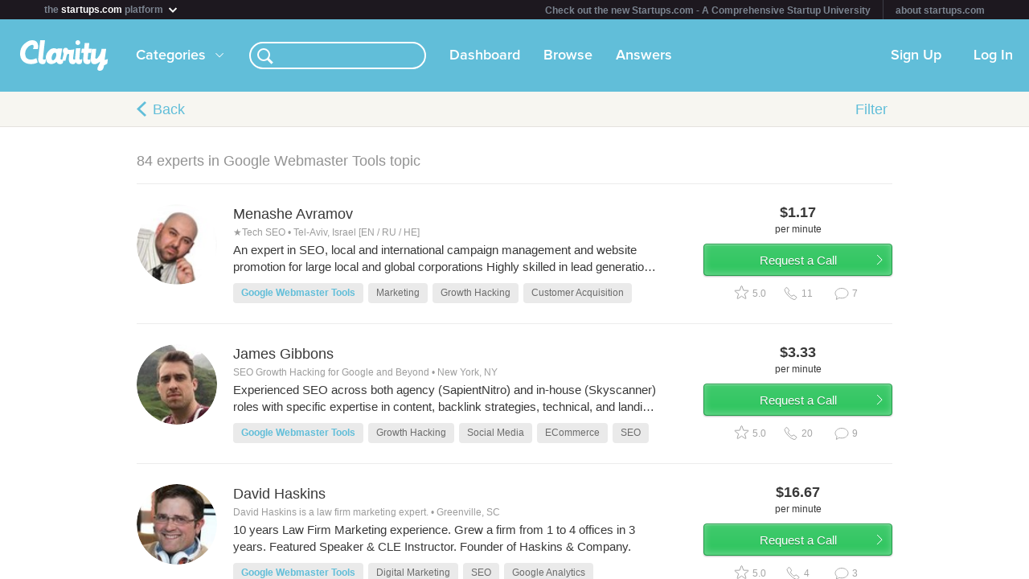

--- FILE ---
content_type: text/html; charset=utf-8
request_url: https://clarity.fm/topics/google-webmaster-tools-11137
body_size: 21396
content:
<!DOCTYPE html>
<html>
<head>

  <script type="text/javascript">
    STRIPE_PUBLIC_KEY = 'pk_live_51NfWr9ANQl7HSjF3h6bbfslLNg9xzzrfDzxaqAG5vOgQFrD0L6CPiOvAADrEI7h0vvyywwYnVQKzZe5Ah1Qke0Qe00ghcuRUcr';
    WEPAY_CLIENT_ID = '137848';
    FRIENDLY_HOST = 'https://clarity.fm';
    AUTHENTICATED = false;
    CLARITY_VERSION = 138;
    FACEBOOK_KEY = '234242646631453';
    LINKEDIN_KEY = 'ji52d4ow5zt5';
    BILLABLE_CALL_LENGTH = 60;
    RAILS_ENV = 'production';
    CLARITY_TOLL_FREE_NUMBER = '1-800-375-4390';

    var CURRENT_MEMBER_EMAIL = '';
    var CURRENT_MEMBER_ID = '';

    !function(){var analytics=window.analytics=window.analytics||[];if(!analytics.initialize)if(analytics.invoked)window.console&&console.error&&console.error("Segment snippet included twice.");else{analytics.invoked=!0;analytics.methods=["trackSubmit","trackClick","trackLink","trackForm","pageview","identify","reset","group","track","ready","alias","debug","page","once","off","on","addSourceMiddleware","addIntegrationMiddleware","setAnonymousId","addDestinationMiddleware"];analytics.factory=function(e){return function(){var t=Array.prototype.slice.call(arguments);t.unshift(e);analytics.push(t);return analytics}};for(var e=0;e<analytics.methods.length;e++){var t=analytics.methods[e];analytics[t]=analytics.factory(t)}analytics.load=function(e,t){var n=document.createElement("script");n.type="text/javascript";n.async=!0;n.src="https://cdn.segment.com/analytics.js/v1/"+e+"/analytics.min.js";var a=document.getElementsByTagName("script")[0];a.parentNode.insertBefore(n,a);analytics._loadOptions=t};analytics.SNIPPET_VERSION="4.1.0";
    analytics.load("0PvTSsG8LJOE2aRtmI95DZK1wHSj5sEV");
    analytics.page(document.title, { path: window.location.pathname, url: window.location.href });
    if (CURRENT_MEMBER_ID && CURRENT_MEMBER_EMAIL) {
      analytics.identify(CURRENT_MEMBER_ID, { email: CURRENT_MEMBER_EMAIL });
    }
    }}();

    (function(history){
      var pushState = history.pushState;
      history.pushState = function(state) {
        if (typeof history.onpushstate == "function") {
            history.onpushstate({state: state});
        }
        setTimeout(function() {
          analytics.page(document.title || window.location.pathname, { path: window.location.pathname, url: window.location.href });
        }, 500);
        return pushState.apply(history, arguments);
      };
    })(window.history);



    var _boost = _boost || [];
    (function(){
        var u=(("https:" == document.location.protocol) ? "https://tracker.boostable.com/" : "http://tracker.boostable.com/");
        _boost.push(['setSiteId', 'BT-67351161-2']);
        _boost.push(['setTrackerUrl', u+'ping']);
        _boost.push(['enableLinkTracking']);
        var d=document, g=d.createElement('script'), s=d.getElementsByTagName('script')[0]; g.type='text/javascript'; g.defer=true; g.async=true; g.src=u+'boost.js';
        s.parentNode.insertBefore(g,s);
    })();


    var _gaq = _gaq || [];
    window.thirdPartyScripts = function() {
      _gaq.push(['_setAccount', 'UA-27194755-1']);
      _gaq.push(['_trackPageview']);

      (function() {
        var ga = document.createElement('script'); ga.type = 'text/javascript'; ga.async = true;
        ga.src = ('https:' == document.location.protocol ? 'https://ssl' : 'http://www') + '.google-analytics.com/ga.js';
        var s = document.getElementsByTagName('script')[0]; s.parentNode.insertBefore(ga, s);
      })();

      $(function() {
        setTimeout(function() {
          $('.flash-notice').slideUp('fast')
        }, 4000)
        $(".impersonate").click(function() {
          for (key in localStorage) { delete localStorage[key]; }
        })
      });

      (function() {
        var _fbq = window._fbq || (window._fbq = []);
        if (!_fbq.loaded) {
          var fbds = document.createElement('script');
          fbds.async = true;
          fbds.src = '//connect.facebook.net/en_US/fbds.js';
          var s = document.getElementsByTagName('script')[0];
          s.parentNode.insertBefore(fbds, s);
          _fbq.loaded = true;
        }
      _fbq.push(['addPixelId', '334120453406188']);
      _fbq.push(['addPixelId', '701836386601971']);
      })();
      window._fbq = window._fbq || [];
      window._fbq.push(['track', 'PixelInitialized', {}]);
    };

  </script>

  <meta charset=utf-8>

  <meta content="authenticity_token" name="csrf-param" />
<meta content="krYI4qXHT8+0o5q0EKMr7i2iNsbHV3CvOzlD0skcj+8=" name="csrf-token" />

  <meta name="format-detection" content="telephone=no" />

    <meta name="viewport" content="initial-scale=1.0, minimum-scale=1.0, maximum-scale=1.0, user-scalable=0"/>
    <meta name="apple-mobile-web-app-capable" content="yes" />
    <meta name="apple-mobile-web-app-status-bar-style" content="black" />
    <meta name="apple-mobile-web-app-title" content="Clarity" />


    <link rel="apple-touch-icon-precomposed" href="/assets/touch-icon-iphone-precomposed.png" />
    <link rel="apple-touch-icon-precomposed" sizes="72x72" href="/assets/touch-icon-ipad-precomposed.png" />
    <link rel="apple-touch-icon-precomposed" sizes="114x114" href="/assets/touch-icon-iphone-retina-precomposed.png" />
    <link rel="apple-touch-icon-precomposed" sizes="144x144" href="/assets/touch-icon-ipad-retina-precomposed.png" />

    <link rel="apple-touch-startup-image" media="(max-device-width: 480px) and not (-webkit-min-device-pixel-ratio: 2)" href="/assets/app/iphone.png" />
    <link rel="apple-touch-startup-image" media="(max-device-width: 480px) and (-webkit-min-device-pixel-ratio: 2)" href="/assets/app/iphone-retina.png" />
    <link rel="apple-touch-startup-image" media="(device-width: 320px) and (device-height: 568px) and (-webkit-device-pixel-ratio: 2)" href="/assets/app/iphone-retina-568h.png" />
    <link rel="apple-touch-startup-image" media="(min-device-width: 768px) and (orientation: portrait)" href="/assets/app/ipad-portrait.png" />
    <link rel="apple-touch-startup-image" media="(min-device-width: 768px) and (orientation: landscape)" href="/assets/app/ipad-landscape.png" />

  <meta name="apple-itunes-app" content="app-id=518385879">
  

<title>Google Webmaster Tools – Advice from Experts – Clarity</title>
<meta name="description" content="Browse 50 experts in this topic" />
<meta name="keywords" content="">

<meta name="default-title" content="Clarity &mdash; On Demand Business Advice">

<meta property="og:title" content="Google Webmaster Tools – Advice from Experts – Clarity"/>
<meta property="og:description" content="Browse 50 experts in this topic" />
<meta property="og:image" content="https://clarity.fm/assets/marketing/clarity-og-image.jpg" />
<meta property="og:site_name" content="Clarity" />
<meta property="og:type" content="website" />
<meta property="og:url" content="https://clarity.fm/topics/google-webmaster-tools-11137" />

<link rel="canonical" href="https://clarity.fm/topics/google-webmaster-tools-11137" />




  <link href="https://clarityfm-assets-production.s3.amazonaws.com/assets/app-6991c67c5d7d3f8b1cc6971358128cdf.css" media="screen" rel="stylesheet" type="text/css" />

  <!--[if lt IE 9]><link href="https://clarityfm-assets-production.s3.amazonaws.com/assets/app/common/ie8-1c6fd862ee2e2bd8483f7a2443f4cf00.css" media="screen" rel="stylesheet" type="text/css" /><![endif]-->

</head>
<body>
  <div pub-key="pub-7b32c6d2-3fa7-4dfb-981e-6be84bfa9826" sub-key="sub-70d77cd1-5d0a-11e1-a981-830448eddeb7" ssl="on" origin="pubsub.pubnub.com" id="pubnub"></div>

  <div id="fb-root"></div>

  <!--<div style="font-size:14px;line-height:1;padding:6px;text-align:center;position:fixed;top:0;background:#D86049;color:#FFF; width: 100%;font-weight:bold;z-index:999;">-->
<!--  Notice: Clarity is undergoing maintenance. Some features may be temporarily unavailable.-->
<!--</div>-->
<div id="scoPlatformHeader"></div>

  <div id="container" data-headjs-loading="true">
      <div class="burger-menu"></div>

    

    <div class="modal-overlay hidden"></div>
    <div class="modal-dialog hidden"></div>

      <article class="viewport" data-bootstrapped="true">
        <div class="panel">
          <header>
            <h2>Loading...</h2>
          </header>
          <article></article>
          <footer></footer>
        </div>
      </article>
  </div>

  



<noscript>

  <h1 class="main">Google Webmaster Tools</h1>
  <nav class="simplenav">
  <ul>
    <li>
      <a href="/home">Home</a>
    </li>
    <li>
      &bull;
    </li>
    <li>
      <a href="/search">Search</a>
    </li>
    <li>
      <a href="/topics">Topics</a>
    </li>
    <li>
      <a href="/questions">Answers</a>
    </li>
    <li>
      &bull;
    </li>
    <li>
      <a href="/sign-in">Login</a>
    </li>
    <li>
      <a href="/signup">Signup</a>
    </li>
    <li>
      &bull;
    </li>
    <li>
      <a href="/how-it-works">How It Works</a>
    </li>
    <li>
      <a href="/customers">Customers</a>
    </li>
    <li>
      <a href="/help">Help</a>
    </li>
    <li>
      <a href="http://blog.clarity.fm">Blog</a>
    </li>
  </ul>
</nav>


  <ul class="contacts-list">
      <li class="member-item list-item member-card">
  <div class="image">
    <div class="user-profile-image-wrapper card">
      <img class="user-profile-image card" src="https://s3.amazonaws.com/clarityfm-production/users/pictures/280008/profile_square/SEO-menashe-avramov.jpg?1593195255" />
    </div>
  </div><!-- /.image -->

  <div class="content">
    <div class="rpad-18">

      <div class="typo-title vspace-6 name" style="padding-top:5px;">
        <a href="/menasheavramov" title="Menashe Avramov">Menashe Avramov</a>
      </div>

        <div class="typo-12 typo-dark-grey vspace-10 truncate location" style="max-height:15px">
          <i class="icon-map-marker"></i>
          Tel-Aviv, Israel [EN / RU / HE]
        </div>

      <div class="inset-div profile-stats typo-11 typo-bold">
        <span class="typo-13 left-profile-stat">
            $70.0<span class="typo-10">/min</span>
        </span>

          <span class="profile-detail profile-stat"><i class="fa-icon-star typo-13"></i>5.0</span>
          <span class="profile-detail profile-stat"><i class="fa-icon-comment typo-13"></i>7</span>

        <span class="typo-13 right-profile-stat">
            $1.17<span class="typo-10">/min</span>
        </span>
      </div>

    </div>

  </div><!-- /.content -->
  <div class="profile-text">
      <div class="profile-bio typo-12 typo-dark-grey truncate">An expert in SEO, local and international campaign management and website promotion for large local and global corporations 
Highly skilled in lead generation, creating numerous high-quality leads, managing Inbound/Outbound Marketing, improving conversion rates and accessibility 
Experience with social media marketing platforms, writing &amp; adapting guidelines for landing pages
Planning and execution of viral formulas: Link-bait, editorial calendar and shareworthy digital assets
Expertise in UX; knowledgeable in all aspects of SaaS Growth Hacking techniques and Strategies
</div>
  </div>

  <div class="clearfix"></div>
</li>
      <li class="member-item list-item member-card">
  <div class="image">
    <div class="user-profile-image-wrapper card">
      <img class="user-profile-image card" src="https://s3.amazonaws.com/clarityfm-production/users/pictures/26427/profile_square/1607099698402.jpg?1607446014" />
    </div>
  </div><!-- /.image -->

  <div class="content">
    <div class="rpad-18">

      <div class="typo-title vspace-6 name" style="padding-top:5px;">
        <a href="/jamesfgibbons" title="James Gibbons">James Gibbons</a>
      </div>

        <div class="typo-12 typo-dark-grey vspace-10 truncate location" style="max-height:15px">
          <i class="icon-map-marker"></i>
          New York, NY
        </div>

      <div class="inset-div profile-stats typo-11 typo-bold">
        <span class="typo-13 left-profile-stat">
            $200.0<span class="typo-10">/min</span>
        </span>

          <span class="profile-detail profile-stat"><i class="fa-icon-star typo-13"></i>5.0</span>
          <span class="profile-detail profile-stat"><i class="fa-icon-comment typo-13"></i>9</span>

        <span class="typo-13 right-profile-stat">
            $3.33<span class="typo-10">/min</span>
        </span>
      </div>

    </div>

  </div><!-- /.content -->
  <div class="profile-text">
      <div class="profile-bio typo-12 typo-dark-grey truncate">Experienced SEO across both agency (SapientNitro) and in-house (Skyscanner) roles with specific expertise in content, backlink strategies, technical, and landing page optimization across eCommerce and travel verticals. </div>
  </div>

  <div class="clearfix"></div>
</li>
      <li class="member-item list-item member-card">
  <div class="image">
    <div class="user-profile-image-wrapper card">
      <img class="user-profile-image card" src="https://s3.amazonaws.com/clarityfm-production/users/pictures/134902/profile_square/B4BDF1FE-A8E9-4FD8-B9F8-320D43F4F540.jpeg?1520471037" />
    </div>
  </div><!-- /.image -->

  <div class="content">
    <div class="rpad-18">

      <div class="typo-title vspace-6 name" style="padding-top:5px;">
        <a href="/davidhaskins" title="David Haskins">David Haskins</a>
      </div>

        <div class="typo-12 typo-dark-grey vspace-10 truncate location" style="max-height:15px">
          <i class="icon-map-marker"></i>
          Greenville, SC
        </div>

      <div class="inset-div profile-stats typo-11 typo-bold">
        <span class="typo-13 left-profile-stat">
            $1000.0<span class="typo-10">/min</span>
        </span>

          <span class="profile-detail profile-stat"><i class="fa-icon-star typo-13"></i>5.0</span>
          <span class="profile-detail profile-stat"><i class="fa-icon-comment typo-13"></i>3</span>

        <span class="typo-13 right-profile-stat">
            $16.67<span class="typo-10">/min</span>
        </span>
      </div>

    </div>

  </div><!-- /.content -->
  <div class="profile-text">
      <div class="profile-bio typo-12 typo-dark-grey truncate">10 years Law Firm Marketing experience. Grew a firm from 1 to 4 offices in 3 years. Featured Speaker &amp; CLE Instructor. Founder of Haskins &amp; Company. </div>
  </div>

  <div class="clearfix"></div>
</li>
      <li class="member-item list-item member-card">
  <div class="image">
    <div class="user-profile-image-wrapper card">
      <img class="user-profile-image card" src="https://s3.amazonaws.com/clarityfm-production/users/pictures/126403/profile_square/susan.png?1509651457" />
    </div>
  </div><!-- /.image -->

  <div class="content">
    <div class="rpad-18">

      <div class="typo-title vspace-6 name" style="padding-top:5px;">
        <a href="/susanmarshallva" title="Susan Marshall">Susan Marshall</a>
      </div>

        <div class="typo-12 typo-dark-grey vspace-10 truncate location" style="max-height:15px">
          <i class="icon-map-marker"></i>
          Chandler AZ
        </div>

      <div class="inset-div profile-stats typo-11 typo-bold">
        <span class="typo-13 left-profile-stat">
            $60.0<span class="typo-10">/min</span>
        </span>

          <span class="profile-detail profile-stat"><i class="fa-icon-star typo-13"></i>5.0</span>
          <span class="profile-detail profile-stat"><i class="fa-icon-comment typo-13"></i>2</span>

        <span class="typo-13 right-profile-stat">
            $1<span class="typo-10">/min</span>
        </span>
      </div>

    </div>

  </div><!-- /.content -->
  <div class="profile-text">
      <div class="profile-bio typo-12 typo-dark-grey truncate">Technical virtual assistant with all things WordPress. Experienced with Aweber, PayPal, vCita, WP error resolution, SEO, Gravity Forms, Divi theme and Divi builder.</div>
  </div>

  <div class="clearfix"></div>
</li>
      <li class="member-item list-item member-card">
  <div class="image">
    <div class="user-profile-image-wrapper card">
      <img class="user-profile-image card" src="https://s3.amazonaws.com/clarityfm-production/users/pictures/64377/profile_square/me1.jpg?1440857849" />
    </div>
  </div><!-- /.image -->

  <div class="content">
    <div class="rpad-18">

      <div class="typo-title vspace-6 name" style="padding-top:5px;">
        <a href="/danielbailey" title="Daniel Bailey">Daniel Bailey</a>
      </div>

        <div class="typo-12 typo-dark-grey vspace-10 truncate location" style="max-height:15px">
          <i class="icon-map-marker"></i>
          United Kingdom
        </div>

      <div class="inset-div profile-stats typo-11 typo-bold">
        <span class="typo-13 left-profile-stat">
            $500.0<span class="typo-10">/min</span>
        </span>

          <span class="profile-detail profile-stat"><i class="fa-icon-star typo-13"></i>5.0</span>
          <span class="profile-detail profile-stat"><i class="fa-icon-comment typo-13"></i>1</span>

        <span class="typo-13 right-profile-stat">
            $8.33<span class="typo-10">/min</span>
        </span>
      </div>

    </div>

  </div><!-- /.content -->
  <div class="profile-text">
      <div class="profile-bio typo-12 typo-dark-grey truncate">Google analytics, Google AdWords and Inbound marketing certified WordPress Consultant with over 15 years online business experience.</div>
  </div>

  <div class="clearfix"></div>
</li>
      <li class="member-item list-item member-card">
  <div class="image">
    <div class="user-profile-image-wrapper card">
      <img class="user-profile-image card" src="https://s3.amazonaws.com/clarityfm-production/users/pictures/153768/profile_square/32293741_1788975581170046_2261202441988997120_n.jpg?1538691821" />
    </div>
  </div><!-- /.image -->

  <div class="content">
    <div class="rpad-18">

      <div class="typo-title vspace-6 name" style="padding-top:5px;">
        <a href="/brockmisner" title="Brock MIsner">Brock MIsner</a>
      </div>

        <div class="typo-12 typo-dark-grey vspace-10 truncate location" style="max-height:15px">
          <i class="icon-map-marker"></i>
          Indianapolis
        </div>

      <div class="inset-div profile-stats typo-11 typo-bold">
        <span class="typo-13 left-profile-stat">
            $200.0<span class="typo-10">/min</span>
        </span>

          <span class="profile-detail profile-stat"><i class="fa-icon-star typo-13"></i>5.0</span>
          <span class="profile-detail profile-stat"><i class="fa-icon-comment typo-13"></i>1</span>

        <span class="typo-13 right-profile-stat">
            $3.33<span class="typo-10">/min</span>
        </span>
      </div>

    </div>

  </div><!-- /.content -->
  <div class="profile-text">
      <div class="profile-bio typo-12 typo-dark-grey truncate">I&#x27;m an accomplished marketer of 11+ years. I&#x27;ve worked with hundreds of brands and local businesses across almost every ad and marketing platform on the internet. I can provide guidance, strategic insight, and high level tactics for specific platforms.</div>
  </div>

  <div class="clearfix"></div>
</li>
      <li class="member-item list-item member-card">
  <div class="image">
    <div class="user-profile-image-wrapper card">
      <img class="user-profile-image card" src="https://s3.amazonaws.com/clarityfm-production/users/pictures/13858/profile_square/f9c688cd2d3d9afeca66f87a0902e70c.jpg?1367901597" />
    </div>
  </div><!-- /.image -->

  <div class="content">
    <div class="rpad-18">

      <div class="typo-title vspace-6 name" style="padding-top:5px;">
        <a href="/frederickvallaeys" title="Frederick Vallaeys">Frederick Vallaeys</a>
      </div>

        <div class="typo-12 typo-dark-grey vspace-10 truncate location" style="max-height:15px">
          <i class="icon-map-marker"></i>
          San Francisco Bay Area
        </div>

      <div class="inset-div profile-stats typo-11 typo-bold">
        <span class="typo-13 left-profile-stat">
            $400.0<span class="typo-10">/min</span>
        </span>

          <span class="profile-detail profile-stat"><i class="fa-icon-star typo-13"></i>N/A</span>
          <span class="profile-detail profile-stat"><i class="fa-icon-comment typo-13"></i>14</span>

        <span class="typo-13 right-profile-stat">
            $6.67<span class="typo-10">/min</span>
        </span>
      </div>

    </div>

  </div><!-- /.content -->
  <div class="profile-text">
      <div class="profile-bio typo-12 typo-dark-grey truncate">Former AdWords Evangelist for Google and one of the first 500 employees at Google. Worked on the teams that built AdWords conversion tracking, Quality Score, the ads API, AdWords Editor and many more AdWords features. Built the  Google Analytics support team.</div>
  </div>

  <div class="clearfix"></div>
</li>
      <li class="member-item list-item member-card">
  <div class="image">
    <div class="user-profile-image-wrapper card">
      <img class="user-profile-image card" src="https://s3.amazonaws.com/clarityfm-production/users/pictures/583613/profile_square/profile_shot.jpeg?1751741218" />
    </div>
  </div><!-- /.image -->

  <div class="content">
    <div class="rpad-18">

      <div class="typo-title vspace-6 name" style="padding-top:5px;">
        <a href="/fredrickjones" title="Fredrick Jones">Fredrick Jones</a>
      </div>

        <div class="typo-12 typo-dark-grey vspace-10 truncate location" style="max-height:15px">
          <i class="icon-map-marker"></i>
          Houston, TX
        </div>

      <div class="inset-div profile-stats typo-11 typo-bold">
        <span class="typo-13 left-profile-stat">
            $100.0<span class="typo-10">/min</span>
        </span>

          <span class="profile-detail profile-stat"><i class="fa-icon-star typo-13"></i>N/A</span>
          <span class="profile-detail profile-stat"><i class="fa-icon-comment typo-13"></i>0</span>

        <span class="typo-13 right-profile-stat">
            $1.67<span class="typo-10">/min</span>
        </span>
      </div>

    </div>

  </div><!-- /.content -->
  <div class="profile-text">
      <div class="profile-bio typo-12 typo-dark-grey truncate">JMCICollective LLC, Houston, TX 04/2016 – Present Principal Engineer/Project Manager
• Submitted proposals by architecting and engineering WebUI, generator installations and wiring diagrams along with transfer
load capacity and commissioning strategy for corporate and residential generators
• Architectural design, engineer and develop cloud/edge (AWS, Azure) strategies for web and media delivery,
• Reduced project costs by 20%, increased project efficiency by 10%, successfully delivered 5 projects on time and within budget
• Supply/Distribution, Installation &amp; Service, Project Management Tools (e.g., Asana, Trello, Jira, Azure DevOps)
• Implement and Developed Agile Methodologies (Scrum, Kanban) and organized projects using Waterfall Methodology
• Cost negotiation with vendors and contractors while providing time Management and Critical Thinking to ensure project was
completed in timely manner
• Write proposals and technical documents to outline deployment, deliver and commissioning strategies and procedures
• Leveraged SCADA and cybersecurity expertise and knowledge to secure customer data and IoT devices for network/system
access, monitoring and analysis
• Advised on governance, risk and compliance practices according to NIST, ISO and HIPAA
• Evaluate the threat landscape of customers information systems security while educating individuals on threat intelligence and
attack frameworks decreasing their security information and event management vulnerability by 15% or more
• Implemented software defined wan technologies advising on corporate onboarding of cloud services in a hybrid environment
allowing them to reduce traffic of commodity own devices and datacenters by an average of 35%
• Assisted in project SCRUM planning to segregating operational systems (i.e. SCADA monitoring, ETL, DevOps) and technology
from manufacturing, production and execution systems and technology through ISP demarc and edge systems
Yahoo, Los Angeles, CA 05/2022 - 01/2024 Principal Software Engineer Network Security Automation
• Monitored system and application performance proactively developing process to counter performance roadblocks
• Extract-Transform-Load full-stack agile/scrum senior engineer for system data collection and business analysis.
• Responsible for pub/sub service monitoring and messaging queue for ETL analysis and graph technologies
• Implement BFS/DFS algorithms for search api systems leveraging object-oriented software design in python and java
• Collaborate with leadership, security engineers, et al teams to ensure agile objectives and sprint tasks were met on time
• Increased code and test productivity while allowing improved time-to-production by 15%
• Cybersecurity threat assessments evaluating corporate BYOD and ERP policies as well as IoT integration best practices to
implement and integrate new systems and practices into corporate infrastructure.
• Collaborated with stakeholder’s design, engineering and develop code for HSRP, VRRP, BGP and VLAN configuration for edge
networks.
• Worked in team to explorer new technologies, protocols and procedures providing expertise and leadership
• Collaborating with google and amazon cloud engineers to automate route creation for internal SaaS and PaaS compute systems
• Implement linear and modular algorithms to improve horizontal and vertical scaling response times
• Python scripting to automate log parse for ETL data on RHEL platforms monitoring for data breaches
• Providing monitoring updates to technical and non-technical stakeholder</div>
  </div>

  <div class="clearfix"></div>
</li>
      <li class="member-item list-item member-card">
  <div class="image">
    <div class="user-profile-image-wrapper card">
      <img class="user-profile-image card" src="https://s3.amazonaws.com/clarityfm-production/users/pictures/492870/profile_square/Md_Mubasser_google_ads_expert.jpeg?1693434630" />
    </div>
  </div><!-- /.image -->

  <div class="content">
    <div class="rpad-18">

      <div class="typo-title vspace-6 name" style="padding-top:5px;">
        <a href="/googleadsexpert" title="Mubasser Hossen">Mubasser Hossen</a>
      </div>

        <div class="typo-12 typo-dark-grey vspace-10 truncate location" style="max-height:15px">
          <i class="icon-map-marker"></i>
          Bangladesh
        </div>

      <div class="inset-div profile-stats typo-11 typo-bold">
        <span class="typo-13 left-profile-stat">
            $100.0<span class="typo-10">/min</span>
        </span>

          <span class="profile-detail profile-stat"><i class="fa-icon-star typo-13"></i>N/A</span>
          <span class="profile-detail profile-stat"><i class="fa-icon-comment typo-13"></i>0</span>

        <span class="typo-13 right-profile-stat">
            $1.67<span class="typo-10">/min</span>
        </span>
      </div>

    </div>

  </div><!-- /.content -->
  <div class="profile-text">
      <div class="profile-bio typo-12 typo-dark-grey truncate">Hello, Welcome to My Profile. My Name is Mubasser Hussan a Certified Google Search Engine Marketer, Social Media Marketer. I Have a Lot of Experience with 115+ Projects in Local Market And Also More Than 3+ Years Experience. I Work with Honesty and Dedication. If You Want to Increase/ Promote Your Business, Product or Services Contact with Me. My Expertise: ✔️ Google Ads &amp; PPC Campaign ✔️ YouTube Ads ✔️ Google Display Campaign ✔️ Google Discovery Campaign ✔️ All Types of Lead Ads Campaign ✔️ Facebook Ads Campaign ✔️ Facebook Collection Ads ✔️ WordPress design ✔️ Elementor Expert</div>
  </div>

  <div class="clearfix"></div>
</li>
      <li class="member-item list-item member-card">
  <div class="image">
    <div class="user-profile-image-wrapper card">
      <img class="user-profile-image card" src="https://s3.amazonaws.com/clarityfm-production/users/pictures/567851/profile_square/joshua-allerton-seo-expert.jpeg?1740021631" />
    </div>
  </div><!-- /.image -->

  <div class="content">
    <div class="rpad-18">

      <div class="typo-title vspace-6 name" style="padding-top:5px;">
        <a href="/joshuaallerton" title="Joshua Allerton">Joshua Allerton</a>
      </div>


      <div class="inset-div profile-stats typo-11 typo-bold">
        <span class="typo-13 left-profile-stat">
            $150.0<span class="typo-10">/min</span>
        </span>

          <span class="profile-detail profile-stat"><i class="fa-icon-star typo-13"></i>N/A</span>
          <span class="profile-detail profile-stat"><i class="fa-icon-comment typo-13"></i>0</span>

        <span class="typo-13 right-profile-stat">
            $2.5<span class="typo-10">/min</span>
        </span>
      </div>

    </div>

  </div><!-- /.content -->
  <div class="profile-text">
      <div class="profile-bio typo-12 typo-dark-grey truncate">Helping service businesses generate 16x more leads from Google. MD @ Hatch and Vox. Used to run a vegan confectionary shop.</div>
  </div>

  <div class="clearfix"></div>
</li>
      <li class="member-item list-item member-card">
  <div class="image">
    <div class="user-profile-image-wrapper card">
      <img class="user-profile-image card" src="https://s3.amazonaws.com/clarityfm-production/users/pictures/473090/profile_square/41306_428260587962_6997513_n.jpg?1683074318" />
    </div>
  </div><!-- /.image -->

  <div class="content">
    <div class="rpad-18">

      <div class="typo-title vspace-6 name" style="padding-top:5px;">
        <a href="/waheedadegbite" title="Waheed Adegbite">Waheed Adegbite</a>
      </div>

        <div class="typo-12 typo-dark-grey vspace-10 truncate location" style="max-height:15px">
          <i class="icon-map-marker"></i>
          Richmond, VA
        </div>

      <div class="inset-div profile-stats typo-11 typo-bold">
        <span class="typo-13 left-profile-stat">
            $100.0<span class="typo-10">/min</span>
        </span>

          <span class="profile-detail profile-stat"><i class="fa-icon-star typo-13"></i>N/A</span>
          <span class="profile-detail profile-stat"><i class="fa-icon-comment typo-13"></i>0</span>

        <span class="typo-13 right-profile-stat">
            $1.67<span class="typo-10">/min</span>
        </span>
      </div>

    </div>

  </div><!-- /.content -->
  <div class="profile-text">
      <div class="profile-bio typo-12 typo-dark-grey truncate">Paid Search
● Optimize Local PPC campaigns from insights obtained through automated bidding
platform.
● Strategize paid search campaigns to target relevant keywords and attract targeted
audience
● Create landing pages for local PPC campaigns and optimize them to help increase
conversion rates
● Write Ad Copy and A/B Split tested best performing headlines and landing pages
● Monitor client performance and ensure campaigns meet client cost per lead objectives
● Work with Client Service Coordinator department to provide insights and reporting to
customers

SEO
● Optimize Local SEO campaigns to increase online visibility in Google and Bing search
engine result pages.
● Utilize various SEO tools such as Ahrefs, Majestic SEO, Screaming Frog, Rank Ranger,
and Google Keyword Planner, to help create custom optimization
plans for onsite and offsite SEO tasks
● Conducted SEO Audits to identify issues to be resolved and aid in improving search
rankings
● Requested content creation targeting specific keywords to help websites with on-page
SEO and improve rankings for web pages
● Work with Client Service Coordinator department to provide insights and reporting to
customers</div>
  </div>

  <div class="clearfix"></div>
</li>
      <li class="member-item list-item member-card">
  <div class="image">
    <div class="user-profile-image-wrapper card">
      <img class="user-profile-image card" src="https://s3.amazonaws.com/clarityfm-production/users/pictures/505284/profile_square/Jayanto-2.png?1702413562" />
    </div>
  </div><!-- /.image -->

  <div class="content">
    <div class="rpad-18">

      <div class="typo-title vspace-6 name" style="padding-top:5px;">
        <a href="/jayantochowdhury" title="Jayanto Chowdhury">Jayanto Chowdhury</a>
      </div>

        <div class="typo-12 typo-dark-grey vspace-10 truncate location" style="max-height:15px">
          <i class="icon-map-marker"></i>
          Rangpur, Bangladesh
        </div>

      <div class="inset-div profile-stats typo-11 typo-bold">
        <span class="typo-13 left-profile-stat">
            $60.0<span class="typo-10">/min</span>
        </span>

          <span class="profile-detail profile-stat"><i class="fa-icon-star typo-13"></i>N/A</span>
          <span class="profile-detail profile-stat"><i class="fa-icon-comment typo-13"></i>0</span>

        <span class="typo-13 right-profile-stat">
            $1<span class="typo-10">/min</span>
        </span>
      </div>

    </div>

  </div><!-- /.content -->
  <div class="profile-text">
      <div class="profile-bio typo-12 typo-dark-grey truncate">Hey,
I am a Digital Marketing expert. Quality service and satisfaction is my priority. Here you can get lots of services from me. By taking my services, you can boost your business to the next level. I believe my experience will help you to achieve your goals. So, let&#x27;s start the journey together.
Thanks</div>
  </div>

  <div class="clearfix"></div>
</li>
      <li class="member-item list-item member-card">
  <div class="image">
    <div class="user-profile-image-wrapper card">
      <img class="user-profile-image card" src="https://clarityfm-assets-production.s3.amazonaws.com/assets/profile/empty-avatar-3c548de3d4809a0ad5d718fda68df8e4.png" />
    </div>
  </div><!-- /.image -->

  <div class="content">
    <div class="rpad-18">

      <div class="typo-title vspace-6 name" style="padding-top:5px;">
        <a href="/ethanlyons" title="Ethan Lyons">Ethan Lyons</a>
      </div>


      <div class="inset-div profile-stats typo-11 typo-bold">
        <span class="typo-13 left-profile-stat">
            $100.0<span class="typo-10">/min</span>
        </span>

          <span class="profile-detail profile-stat"><i class="fa-icon-star typo-13"></i>N/A</span>
          <span class="profile-detail profile-stat"><i class="fa-icon-comment typo-13"></i>0</span>

        <span class="typo-13 right-profile-stat">
            $1.67<span class="typo-10">/min</span>
        </span>
      </div>

    </div>

  </div><!-- /.content -->
  <div class="profile-text">
      <div class="profile-bio typo-12 typo-dark-grey truncate">Agency-side SEO &amp; GEO Manager For Fortune 500 | VC Marketing Advisor | Serial search nerd, drummer, and do-er
</div>
  </div>

  <div class="clearfix"></div>
</li>
      <li class="member-item list-item member-card">
  <div class="image">
    <div class="user-profile-image-wrapper card">
      <img class="user-profile-image card" src="https://s3.amazonaws.com/clarityfm-production/users/pictures/462784/profile_square/Untitled_design_(10).png?1675159239" />
    </div>
  </div><!-- /.image -->

  <div class="content">
    <div class="rpad-18">

      <div class="typo-title vspace-6 name" style="padding-top:5px;">
        <a href="/rickgamboa" title="Rick Gamboa">Rick Gamboa</a>
      </div>

        <div class="typo-12 typo-dark-grey vspace-10 truncate location" style="max-height:15px">
          <i class="icon-map-marker"></i>
          Texas 
        </div>

      <div class="inset-div profile-stats typo-11 typo-bold">
        <span class="typo-13 left-profile-stat">
            $100.0<span class="typo-10">/min</span>
        </span>

          <span class="profile-detail profile-stat"><i class="fa-icon-star typo-13"></i>N/A</span>
          <span class="profile-detail profile-stat"><i class="fa-icon-comment typo-13"></i>0</span>

        <span class="typo-13 right-profile-stat">
            $1.67<span class="typo-10">/min</span>
        </span>
      </div>

    </div>

  </div><!-- /.content -->
  <div class="profile-text">
      <div class="profile-bio typo-12 typo-dark-grey truncate">Full Stack Web Developer and Marketer | Creating High-Performing Websites and Digital Strategies for Growth-Driven Businesses</div>
  </div>

  <div class="clearfix"></div>
</li>
      <li class="member-item list-item member-card">
  <div class="image">
    <div class="user-profile-image-wrapper card">
      <img class="user-profile-image card" src="https://s3.amazonaws.com/clarityfm-production/users/pictures/504563/profile_square/DMS-RAHEEL_-_IMG_4145.JPG?1701683547" />
    </div>
  </div><!-- /.image -->

  <div class="content">
    <div class="rpad-18">

      <div class="typo-title vspace-6 name" style="padding-top:5px;">
        <a href="/raheelaquil" title="RAHEEL AQUIL">RAHEEL AQUIL</a>
      </div>

        <div class="typo-12 typo-dark-grey vspace-10 truncate location" style="max-height:15px">
          <i class="icon-map-marker"></i>
          Sindh
        </div>

      <div class="inset-div profile-stats typo-11 typo-bold">
        <span class="typo-13 left-profile-stat">
            $60.0<span class="typo-10">/min</span>
        </span>

          <span class="profile-detail profile-stat"><i class="fa-icon-star typo-13"></i>N/A</span>
          <span class="profile-detail profile-stat"><i class="fa-icon-comment typo-13"></i>0</span>

        <span class="typo-13 right-profile-stat">
            $1<span class="typo-10">/min</span>
        </span>
      </div>

    </div>

  </div><!-- /.content -->
  <div class="profile-text">
      <div class="profile-bio typo-12 typo-dark-grey truncate">Search Engine Marketing Specialist at Google and Bing Ads Certified, Google Merchant Center Technical Expert.

</div>
  </div>

  <div class="clearfix"></div>
</li>
      <li class="member-item list-item member-card">
  <div class="image">
    <div class="user-profile-image-wrapper card">
      <img class="user-profile-image card" src="https://s3.amazonaws.com/clarityfm-production/users/pictures/431879/profile_square/1610829788024.jpg?1643841335" />
    </div>
  </div><!-- /.image -->

  <div class="content">
    <div class="rpad-18">

      <div class="typo-title vspace-6 name" style="padding-top:5px;">
        <a href="/trevorginn" title="Trevor Ginn">Trevor Ginn</a>
      </div>

        <div class="typo-12 typo-dark-grey vspace-10 truncate location" style="max-height:15px">
          <i class="icon-map-marker"></i>
          St Albans, UK
        </div>

      <div class="inset-div profile-stats typo-11 typo-bold">
        <span class="typo-13 left-profile-stat">
            $250.0<span class="typo-10">/min</span>
        </span>

          <span class="profile-detail profile-stat"><i class="fa-icon-star typo-13"></i>N/A</span>
          <span class="profile-detail profile-stat"><i class="fa-icon-comment typo-13"></i>0</span>

        <span class="typo-13 right-profile-stat">
            $4.17<span class="typo-10">/min</span>
        </span>
      </div>

    </div>

  </div><!-- /.content -->
  <div class="profile-text">
      <div class="profile-bio typo-12 typo-dark-grey truncate">Trevor Ginn is currently the Founder and Managing Director of Hello Baby, an online baby accessories and nursery products retailer, where he has worked since August 2007. He is also the Owner and Managing Director of VendLab.com, an online retailer consultancy, where he has worked since October 2016.

Trevor has 15 years of hands-on experience in all aspects of eCommerce including marketplaces, Google, payments, Amazon, eBay, international trade, inventory/eCommerce systems and customer service systems.

Areas of expertise include:

**Online Retail/eCommerce

Trevor has 15 years of experience running an eCommerce business and so have hands-on experience of all aspects of running an online retailing business. This includes marketplaces, Google, paid search, affiliate marketing, email marketing, customer service, inventory management, fulfilment and payments.

**Amazon

In-depth knowledge of selling on Amazon including international sales (US, CA, DE, FR, IT, ES, JP, AU, AE, SG), inventory creation and optimisation, Seller Fulfilled Prime, Fulfilled by Amazon, Amazon business, sponsored products and Amazon brand registry.

**eBay

Trevor runs an eBay account that has 100K+ feedback and sells on 12 eBay sites. Experience includes Promoted Listings, managed payments, item specifics search and listing optimisation.

**International Marketplaces and trade

Other marketplace experience includes eBay (UK and international), Cdiscount, Bol.com, Fruugo, Trade Me, Lazada, Flubit, Wish, Lazada, Priceminister, FNAC, Allegro, Tmall, OnBuy and Google Shopping.

**Ecommerce platforms

One of the secrets to eCommerce success is the optimisation and automation of processes. Trevor help retailers to streamline their businesses by implementing leading eCommerce sales platforms such as Linnworks and plentymarkets.</div>
  </div>

  <div class="clearfix"></div>
</li>
      <li class="member-item list-item member-card">
  <div class="image">
    <div class="user-profile-image-wrapper card">
      <img class="user-profile-image card" src="https://s3.amazonaws.com/clarityfm-production/users/pictures/554559/profile_square/upay_profile.jpg?1729869441" />
    </div>
  </div><!-- /.image -->

  <div class="content">
    <div class="rpad-18">

      <div class="typo-title vspace-6 name" style="padding-top:5px;">
        <a href="/abusyaid" title="MD. ABU SYAID">MD. ABU SYAID</a>
      </div>

        <div class="typo-12 typo-dark-grey vspace-10 truncate location" style="max-height:15px">
          <i class="icon-map-marker"></i>
          Dhaka, Bangladesh
        </div>

      <div class="inset-div profile-stats typo-11 typo-bold">
        <span class="typo-13 left-profile-stat">
            $60.0<span class="typo-10">/min</span>
        </span>

          <span class="profile-detail profile-stat"><i class="fa-icon-star typo-13"></i>N/A</span>
          <span class="profile-detail profile-stat"><i class="fa-icon-comment typo-13"></i>0</span>

        <span class="typo-13 right-profile-stat">
            $1<span class="typo-10">/min</span>
        </span>
      </div>

    </div>

  </div><!-- /.content -->
  <div class="profile-text">
      <div class="profile-bio typo-12 typo-dark-grey truncate">I excel in solving tracking challenges using Google Analytics 4, Facebook Pixel, Conversion API, Google Ads, and social media platform conversion tracking.</div>
  </div>

  <div class="clearfix"></div>
</li>
      <li class="member-item list-item member-card">
  <div class="image">
    <div class="user-profile-image-wrapper card">
      <img class="user-profile-image card" src="https://clarityfm-assets-production.s3.amazonaws.com/assets/profile/empty-avatar-3c548de3d4809a0ad5d718fda68df8e4.png" />
    </div>
  </div><!-- /.image -->

  <div class="content">
    <div class="rpad-18">

      <div class="typo-title vspace-6 name" style="padding-top:5px;">
        <a href="/kamranshaikh" title="KAMRAN SHAIKH">KAMRAN SHAIKH</a>
      </div>

        <div class="typo-12 typo-dark-grey vspace-10 truncate location" style="max-height:15px">
          <i class="icon-map-marker"></i>
          United Kingdom
        </div>

      <div class="inset-div profile-stats typo-11 typo-bold">
        <span class="typo-13 left-profile-stat">
            $350.0<span class="typo-10">/min</span>
        </span>

          <span class="profile-detail profile-stat"><i class="fa-icon-star typo-13"></i>N/A</span>
          <span class="profile-detail profile-stat"><i class="fa-icon-comment typo-13"></i>0</span>

        <span class="typo-13 right-profile-stat">
            $5.83<span class="typo-10">/min</span>
        </span>
      </div>

    </div>

  </div><!-- /.content -->
  <div class="profile-text">
      <div class="profile-bio typo-12 typo-dark-grey truncate">A career digital marketer with experience in implementing a 360 digital marketing cycle involving traffic generation, acquisition, conversion optimisation, lead nurturing (Marketo), customer retention (CRM) &amp; Video. My skills have increased lead flow &amp; optimisation of conversion for both for b2b and b2c clients.</div>
  </div>

  <div class="clearfix"></div>
</li>
      <li class="member-item list-item member-card">
  <div class="image">
    <div class="user-profile-image-wrapper card">
      <img class="user-profile-image card" src="https://s3.amazonaws.com/clarityfm-production/users/pictures/87579/profile_square/New_Profile_Pic.JPG?1461976711" />
    </div>
  </div><!-- /.image -->

  <div class="content">
    <div class="rpad-18">

      <div class="typo-title vspace-6 name" style="padding-top:5px;">
        <a href="/matthewlamontagne" title="Matthew LaMontagne">Matthew LaMontagne</a>
      </div>

        <div class="typo-12 typo-dark-grey vspace-10 truncate location" style="max-height:15px">
          <i class="icon-map-marker"></i>
          Los Angeles, CA
        </div>

      <div class="inset-div profile-stats typo-11 typo-bold">
        <span class="typo-13 left-profile-stat">
            $100.0<span class="typo-10">/min</span>
        </span>

          <span class="profile-detail profile-stat"><i class="fa-icon-star typo-13"></i>N/A</span>
          <span class="profile-detail profile-stat"><i class="fa-icon-comment typo-13"></i>0</span>

        <span class="typo-13 right-profile-stat">
            $1.67<span class="typo-10">/min</span>
        </span>
      </div>

    </div>

  </div><!-- /.content -->
  <div class="profile-text">
      <div class="profile-bio typo-12 typo-dark-grey truncate">I&#x27;ve worked with a wide range of businesses including Esri Inc., Codementor, CampusCribz, and Smith &amp; Angie.</div>
  </div>

  <div class="clearfix"></div>
</li>
      <li class="member-item list-item member-card">
  <div class="image">
    <div class="user-profile-image-wrapper card">
      <img class="user-profile-image card" src="https://s3.amazonaws.com/clarityfm-production/users/pictures/25639/profile_square/usman-latif-psmt-khewra-300x300.png?1389435826" />
    </div>
  </div><!-- /.image -->

  <div class="content">
    <div class="rpad-18">

      <div class="typo-title vspace-6 name" style="padding-top:5px;">
        <a href="/usmanlatif" title="Usman Latif">Usman Latif</a>
      </div>

        <div class="typo-12 typo-dark-grey vspace-10 truncate location" style="max-height:15px">
          <i class="icon-map-marker"></i>
          Lahore, Pakistan
        </div>

      <div class="inset-div profile-stats typo-11 typo-bold">
        <span class="typo-13 left-profile-stat">
            $100.0<span class="typo-10">/min</span>
        </span>

          <span class="profile-detail profile-stat"><i class="fa-icon-star typo-13"></i>N/A</span>
          <span class="profile-detail profile-stat"><i class="fa-icon-comment typo-13"></i>0</span>

        <span class="typo-13 right-profile-stat">
            $1.67<span class="typo-10">/min</span>
        </span>
      </div>

    </div>

  </div><!-- /.content -->
  <div class="profile-text">
      <div class="profile-bio typo-12 typo-dark-grey truncate">I am a Digital Marketing Strategist &amp; Consultant. I specialize in Inbound Marketing, Search Engine Optimization (SEO), Search Engine Marketing (SEM), Web Analytics, Social Media, Online Reputation Management &amp; Optimization, Blogging and Local Marketing. I tweak websites for fun. And I have clocked more than 5,200 hours in Digital Marketing Consultancy over at oDesk (oDesk profile).</div>
  </div>

  <div class="clearfix"></div>
</li>
      <li class="member-item list-item member-card">
  <div class="image">
    <div class="user-profile-image-wrapper card">
      <img class="user-profile-image card" src="https://s3.amazonaws.com/clarityfm-production/users/pictures/21758/profile_square/green.jpeg?1414519736" />
    </div>
  </div><!-- /.image -->

  <div class="content">
    <div class="rpad-18">

      <div class="typo-title vspace-6 name" style="padding-top:5px;">
        <a href="/seandillonsmith" title="Sean Smith">Sean Smith</a>
      </div>

        <div class="typo-12 typo-dark-grey vspace-10 truncate location" style="max-height:15px">
          <i class="icon-map-marker"></i>
          Atlanta, GA
        </div>

      <div class="inset-div profile-stats typo-11 typo-bold">
        <span class="typo-13 left-profile-stat">
            $100.0<span class="typo-10">/min</span>
        </span>

          <span class="profile-detail profile-stat"><i class="fa-icon-star typo-13"></i>N/A</span>
          <span class="profile-detail profile-stat"><i class="fa-icon-comment typo-13"></i>3</span>

        <span class="typo-13 right-profile-stat">
            $1.67<span class="typo-10">/min</span>
        </span>
      </div>

    </div>

  </div><!-- /.content -->
  <div class="profile-text">
      <div class="profile-bio typo-12 typo-dark-grey truncate">Sean is a consultant at SimpleTiger, an agency focused on building revenue for startups, brands, and agencies with inbound marketing. 

Sean also writes on multiple notable publications around the web such as Copyblogger, Adobe’s 99U, TheNextWeb, and The Huffington Post about what he has learned through consulting multiple startups such as Olo and Digg on SEO, CRO, content marketing, and social media strategy. </div>
  </div>

  <div class="clearfix"></div>
</li>
      <li class="member-item list-item member-card">
  <div class="image">
    <div class="user-profile-image-wrapper card">
      <img class="user-profile-image card" src="https://s3.amazonaws.com/clarityfm-production/users/pictures/45220/profile_square/phil-amery-profile_01_gray_800x800.jpg?1412061062" />
    </div>
  </div><!-- /.image -->

  <div class="content">
    <div class="rpad-18">

      <div class="typo-title vspace-6 name" style="padding-top:5px;">
        <a href="/philamery" title="Phil Amery">Phil Amery</a>
      </div>

        <div class="typo-12 typo-dark-grey vspace-10 truncate location" style="max-height:15px">
          <i class="icon-map-marker"></i>
          Budapest
        </div>

      <div class="inset-div profile-stats typo-11 typo-bold">
        <span class="typo-13 left-profile-stat">
            $175.0<span class="typo-10">/min</span>
        </span>

          <span class="profile-detail profile-stat"><i class="fa-icon-star typo-13"></i>N/A</span>
          <span class="profile-detail profile-stat"><i class="fa-icon-comment typo-13"></i>0</span>

        <span class="typo-13 right-profile-stat">
            $2.92<span class="typo-10">/min</span>
        </span>
      </div>

    </div>

  </div><!-- /.content -->
  <div class="profile-text">
      <div class="profile-bio typo-12 typo-dark-grey truncate">A digital marketing strategist, SEO geek, entrepreneurial thinker, a dreamer &amp; a startup fanatic.</div>
  </div>

  <div class="clearfix"></div>
</li>
      <li class="member-item list-item member-card">
  <div class="image">
    <div class="user-profile-image-wrapper card">
      <img class="user-profile-image card" src="https://s3.amazonaws.com/clarityfm-production/users/pictures/36338/profile_square/lau_square.png?1416497531" />
    </div>
  </div><!-- /.image -->

  <div class="content">
    <div class="rpad-18">

      <div class="typo-title vspace-6 name" style="padding-top:5px;">
        <a href="/lawrencetrif" title="Lawrence Trif">Lawrence Trif</a>
      </div>

        <div class="typo-12 typo-dark-grey vspace-10 truncate location" style="max-height:15px">
          <i class="icon-map-marker"></i>
          Stockholm, Sweden
        </div>

      <div class="inset-div profile-stats typo-11 typo-bold">
        <span class="typo-13 left-profile-stat">
            $100.0<span class="typo-10">/min</span>
        </span>

          <span class="profile-detail profile-stat"><i class="fa-icon-star typo-13"></i>N/A</span>
          <span class="profile-detail profile-stat"><i class="fa-icon-comment typo-13"></i>1</span>

        <span class="typo-13 right-profile-stat">
            $1.67<span class="typo-10">/min</span>
        </span>
      </div>

    </div>

  </div><!-- /.content -->
  <div class="profile-text">
      <div class="profile-bio typo-12 typo-dark-grey truncate">Currently: Private Beta Stage for SwipeTapSell - Mobile App for Bigcommerce Stores. Past: Co-founder of Butiknu - ecommerce platform. Advisor for Classifieds Schiebsted Media Group. </div>
  </div>

  <div class="clearfix"></div>
</li>
      <li class="member-item list-item member-card">
  <div class="image">
    <div class="user-profile-image-wrapper card">
      <img class="user-profile-image card" src="https://s3.amazonaws.com/clarityfm-production/users/pictures/58956/profile_square/Marty-Marty-Adapt-Partners-profile-photo.jpg?1425045493" />
    </div>
  </div><!-- /.image -->

  <div class="content">
    <div class="rpad-18">

      <div class="typo-title vspace-6 name" style="padding-top:5px;">
        <a href="/martymartin" title="Marty Martin">Marty Martin</a>
      </div>

        <div class="typo-12 typo-dark-grey vspace-10 truncate location" style="max-height:15px">
          <i class="icon-map-marker"></i>
          Raleigh, NC
        </div>

      <div class="inset-div profile-stats typo-11 typo-bold">
        <span class="typo-13 left-profile-stat">
            $300.0<span class="typo-10">/min</span>
        </span>

          <span class="profile-detail profile-stat"><i class="fa-icon-star typo-13"></i>N/A</span>
          <span class="profile-detail profile-stat"><i class="fa-icon-comment typo-13"></i>8</span>

        <span class="typo-13 right-profile-stat">
            $5<span class="typo-10">/min</span>
        </span>
      </div>

    </div>

  </div><!-- /.content -->
  <div class="profile-text">
      <div class="profile-bio typo-12 typo-dark-grey truncate">Marty got his start in web development and transitioned into SEO in 2003. Marty has direct experience consulting on large Fortune-ranked company websites, vertical leaders and small business.

He is a co-owner of Adapt Partners, a full service digital marketing agency, with the cornerstone offering of technical, content and local SEO as well as CRO, PPC, reputation management, trust building and related areas.

 Specific verticals of special focus include lead generation, medical and healthcare, insurance, e-commerce retail, SaaS, finance, and legal.</div>
  </div>

  <div class="clearfix"></div>
</li>
      <li class="member-item list-item member-card">
  <div class="image">
    <div class="user-profile-image-wrapper card">
      <img class="user-profile-image card" src="https://www.linkedin.com/mpr/mprx/0_LPiHRI5gCGmEtsuSb-hRRelrC3EsrJySFtcBReC7gbYEfgwDWv1XvH9Tu2o5POgTXK39qfy3FdEo" />
    </div>
  </div><!-- /.image -->

  <div class="content">
    <div class="rpad-18">

      <div class="typo-title vspace-6 name" style="padding-top:5px;">
        <a href="/tomharari" title="Tom Harari">Tom Harari</a>
      </div>

        <div class="typo-12 typo-dark-grey vspace-10 truncate location" style="max-height:15px">
          <i class="icon-map-marker"></i>
          Brooklyn 
        </div>

      <div class="inset-div profile-stats typo-11 typo-bold">
        <span class="typo-13 left-profile-stat">
            $100.0<span class="typo-10">/min</span>
        </span>

          <span class="profile-detail profile-stat"><i class="fa-icon-star typo-13"></i>N/A</span>
          <span class="profile-detail profile-stat"><i class="fa-icon-comment typo-13"></i>5</span>

        <span class="typo-13 right-profile-stat">
            $1.67<span class="typo-10">/min</span>
        </span>
      </div>

    </div>

  </div><!-- /.content -->
  <div class="profile-text">
      <div class="profile-bio typo-12 typo-dark-grey truncate">Founder of Cleanly. Lifelong entrepreneur. Experience in online marketing, specifically search marketing. Consulted Fortune 500 &amp; Enterprise brands (AMEX, Lowes, Bissell, GSK, Conan O-Brien Show) as well as startups.</div>
  </div>

  <div class="clearfix"></div>
</li>
      <li class="member-item list-item member-card">
  <div class="image">
    <div class="user-profile-image-wrapper card">
      <img class="user-profile-image card" src="https://s3.amazonaws.com/clarityfm-production/users/pictures/51329/profile_square/FullSizeRender.jpg?1441867177" />
    </div>
  </div><!-- /.image -->

  <div class="content">
    <div class="rpad-18">

      <div class="typo-title vspace-6 name" style="padding-top:5px;">
        <a href="/lauraadlib" title="Laura Alvarez del Castillo">Laura Alvarez del Castillo</a>
      </div>

        <div class="typo-12 typo-dark-grey vspace-10 truncate location" style="max-height:15px">
          <i class="icon-map-marker"></i>
          Costa Rica
        </div>

      <div class="inset-div profile-stats typo-11 typo-bold">
        <span class="typo-13 left-profile-stat">
            $60.0<span class="typo-10">/min</span>
        </span>

          <span class="profile-detail profile-stat"><i class="fa-icon-star typo-13"></i>N/A</span>
          <span class="profile-detail profile-stat"><i class="fa-icon-comment typo-13"></i>0</span>

        <span class="typo-13 right-profile-stat">
            $1<span class="typo-10">/min</span>
        </span>
      </div>

    </div>

  </div><!-- /.content -->
  <div class="profile-text">
      <div class="profile-bio typo-12 typo-dark-grey truncate">Digital Marketer experienced in Social Media | Lead Generation | PPC Advertising | Inbound Marketing</div>
  </div>

  <div class="clearfix"></div>
</li>
      <li class="member-item list-item member-card">
  <div class="image">
    <div class="user-profile-image-wrapper card">
      <img class="user-profile-image card" src="https://s3.amazonaws.com/clarityfm-production/users/pictures/17186/profile_square/brad_profile.jpg?1373918077" />
    </div>
  </div><!-- /.image -->

  <div class="content">
    <div class="rpad-18">

      <div class="typo-title vspace-6 name" style="padding-top:5px;">
        <a href="/bradhanks" title="Brad Hanks">Brad Hanks</a>
      </div>

        <div class="typo-12 typo-dark-grey vspace-10 truncate location" style="max-height:15px">
          <i class="icon-map-marker"></i>
          Greater Salt Lake City Area
        </div>

      <div class="inset-div profile-stats typo-11 typo-bold">
        <span class="typo-13 left-profile-stat">
            $100.0<span class="typo-10">/min</span>
        </span>

          <span class="profile-detail profile-stat"><i class="fa-icon-star typo-13"></i>N/A</span>
          <span class="profile-detail profile-stat"><i class="fa-icon-comment typo-13"></i>13</span>

        <span class="typo-13 right-profile-stat">
            $1.67<span class="typo-10">/min</span>
        </span>
      </div>

    </div>

  </div><!-- /.content -->
  <div class="profile-text">
      <div class="profile-bio typo-12 typo-dark-grey truncate">Online marketer working at a profitable startup, Lucidchart. Strong technical background. Inbound marketing idea generator.</div>
  </div>

  <div class="clearfix"></div>
</li>
      <li class="member-item list-item member-card">
  <div class="image">
    <div class="user-profile-image-wrapper card">
      <img class="user-profile-image card" src="https://s3.amazonaws.com/clarityfm-production/users/pictures/84811/profile_square/7591d3bae7e09a380ac3ae44cc0c3833.jpg?1450020834" />
    </div>
  </div><!-- /.image -->

  <div class="content">
    <div class="rpad-18">

      <div class="typo-title vspace-6 name" style="padding-top:5px;">
        <a href="/shendison" title="Scott Hendison">Scott Hendison</a>
      </div>

        <div class="typo-12 typo-dark-grey vspace-10 truncate location" style="max-height:15px">
          <i class="icon-map-marker"></i>
          Portland, Oregon
        </div>

      <div class="inset-div profile-stats typo-11 typo-bold">
        <span class="typo-13 left-profile-stat">
            $400.0<span class="typo-10">/min</span>
        </span>

          <span class="profile-detail profile-stat"><i class="fa-icon-star typo-13"></i>N/A</span>
          <span class="profile-detail profile-stat"><i class="fa-icon-comment typo-13"></i>0</span>

        <span class="typo-13 right-profile-stat">
            $6.67<span class="typo-10">/min</span>
        </span>
      </div>

    </div>

  </div><!-- /.content -->
  <div class="profile-text">
      <div class="profile-bio typo-12 typo-dark-grey truncate">I learned SEO first in the late 90&#x27;s selling software online, and performing local computer repair, and in 2002 began helping others with their web presence.  I&#x27;ve spoken at conferences since 2007, and can almost always give you definitive answers.</div>
  </div>

  <div class="clearfix"></div>
</li>
      <li class="member-item list-item member-card">
  <div class="image">
    <div class="user-profile-image-wrapper card">
      <img class="user-profile-image card" src="https://www.linkedin.com/mpr/mprx/0_tZ37QiiFxJHlwGEoAmvaCFo6YYc2S-EIlyB3_nk6xeVSSGcccyvTSAL6pZhSHGXwvsv7FKoQ90FDw95cjIXPmcIEP0Fuw9PwjIXu59ObZO-hTheclstGLCrn1EjyG9XsNe8_GkhvVgb" />
    </div>
  </div><!-- /.image -->

  <div class="content">
    <div class="rpad-18">

      <div class="typo-title vspace-6 name" style="padding-top:5px;">
        <a href="/sumonahmmed" title="Sumon Ahmed">Sumon Ahmed</a>
      </div>

        <div class="typo-12 typo-dark-grey vspace-10 truncate location" style="max-height:15px">
          <i class="icon-map-marker"></i>
          Dhaka, Bangladesh
        </div>

      <div class="inset-div profile-stats typo-11 typo-bold">
        <span class="typo-13 left-profile-stat">
            $100.0<span class="typo-10">/min</span>
        </span>

          <span class="profile-detail profile-stat"><i class="fa-icon-star typo-13"></i>N/A</span>
          <span class="profile-detail profile-stat"><i class="fa-icon-comment typo-13"></i>0</span>

        <span class="typo-13 right-profile-stat">
            $1.67<span class="typo-10">/min</span>
        </span>
      </div>

    </div>

  </div><!-- /.content -->
  <div class="profile-text">
      <div class="profile-bio typo-12 typo-dark-grey truncate">Digital Marketer &amp; Entrepreneur. Founder &amp; CEO of Advance IT BD (http://advanceitbd.com) and Web Metrics IT (http://webmetricsit.com). Provide WordPress Design and Development, SEO, SMM, Data Entry Service. Working as SEO, SMM Consultant with maximum Customer Satisfaction.</div>
  </div>

  <div class="clearfix"></div>
</li>
      <li class="member-item list-item member-card">
  <div class="image">
    <div class="user-profile-image-wrapper card">
      <img class="user-profile-image card" src="https://s3.amazonaws.com/clarityfm-production/users/pictures/25995/profile_square/Kunle_Campbell_by_John_Cairns_12.11.14-26_copy.jpg?1423784304" />
    </div>
  </div><!-- /.image -->

  <div class="content">
    <div class="rpad-18">

      <div class="typo-title vspace-6 name" style="padding-top:5px;">
        <a href="/kunlecampbell" title="Kunle Campbell">Kunle Campbell</a>
      </div>

        <div class="typo-12 typo-dark-grey vspace-10 truncate location" style="max-height:15px">
          <i class="icon-map-marker"></i>
          Oxford
        </div>

      <div class="inset-div profile-stats typo-11 typo-bold">
        <span class="typo-13 left-profile-stat">
            $250.0<span class="typo-10">/min</span>
        </span>

          <span class="profile-detail profile-stat"><i class="fa-icon-star typo-13"></i>N/A</span>
          <span class="profile-detail profile-stat"><i class="fa-icon-comment typo-13"></i>24</span>

        <span class="typo-13 right-profile-stat">
            $4.17<span class="typo-10">/min</span>
        </span>
      </div>

    </div>

  </div><!-- /.content -->
  <div class="profile-text">
      <div class="profile-bio typo-12 typo-dark-grey truncate">An award winning digital marketing strategist and founder of Fuzz One Media. Helps businesses find and build their audience online in a bid to not only driving conversions but nurturing relationships. I work with eCommerce businesses and fast growth start-ups.</div>
  </div>

  <div class="clearfix"></div>
</li>
      <li class="member-item list-item member-card">
  <div class="image">
    <div class="user-profile-image-wrapper card">
      <img class="user-profile-image card" src="https://s3.amazonaws.com/clarityfm-production/users/pictures/22121/profile_square/headshot-05.jpg?1382489096" />
    </div>
  </div><!-- /.image -->

  <div class="content">
    <div class="rpad-18">

      <div class="typo-title vspace-6 name" style="padding-top:5px;">
        <a href="/mrbargain" title="Stephan Doiron">Stephan Doiron</a>
      </div>

        <div class="typo-12 typo-dark-grey vspace-10 truncate location" style="max-height:15px">
          <i class="icon-map-marker"></i>
          Edmonton, Canada Area
        </div>

      <div class="inset-div profile-stats typo-11 typo-bold">
        <span class="typo-13 left-profile-stat">
            $60.0<span class="typo-10">/min</span>
        </span>

          <span class="profile-detail profile-stat"><i class="fa-icon-star typo-13"></i>N/A</span>
          <span class="profile-detail profile-stat"><i class="fa-icon-comment typo-13"></i>1</span>

        <span class="typo-13 right-profile-stat">
            $1<span class="typo-10">/min</span>
        </span>
      </div>

    </div>

  </div><!-- /.content -->
  <div class="profile-text">
      <div class="profile-bio typo-12 typo-dark-grey truncate">Friendly neighborhood geek, webmaster, SEO addict, certified warranty technician, computer specialist graduate. Serious business owners hire pros, not amateurs, I have earned a living working from my home office for the past 18 years as MrBargain. Have a computer or website problem? Get a quote now!</div>
  </div>

  <div class="clearfix"></div>
</li>
      <li class="member-item list-item member-card">
  <div class="image">
    <div class="user-profile-image-wrapper card">
      <img class="user-profile-image card" src="https://s3.amazonaws.com/clarityfm-production/users/pictures/133332/profile_square/photo-5-150x150.jpg?1518623035" />
    </div>
  </div><!-- /.image -->

  <div class="content">
    <div class="rpad-18">

      <div class="typo-title vspace-6 name" style="padding-top:5px;">
        <a href="/petemetz" title="Peter Metz">Peter Metz</a>
      </div>

        <div class="typo-12 typo-dark-grey vspace-10 truncate location" style="max-height:15px">
          <i class="icon-map-marker"></i>
          Charlotte, NC
        </div>

      <div class="inset-div profile-stats typo-11 typo-bold">
        <span class="typo-13 left-profile-stat">
            $100.0<span class="typo-10">/min</span>
        </span>

          <span class="profile-detail profile-stat"><i class="fa-icon-star typo-13"></i>N/A</span>
          <span class="profile-detail profile-stat"><i class="fa-icon-comment typo-13"></i>0</span>

        <span class="typo-13 right-profile-stat">
            $1.67<span class="typo-10">/min</span>
        </span>
      </div>

    </div>

  </div><!-- /.content -->
  <div class="profile-text">
      <div class="profile-bio typo-12 typo-dark-grey truncate">U.S.-based entrepreneur. WordPress junkie and plugin-developer; SEO best-practice aficionado. Founder of SkipTheDrive.com.</div>
  </div>

  <div class="clearfix"></div>
</li>
      <li class="member-item list-item member-card">
  <div class="image">
    <div class="user-profile-image-wrapper card">
      <img class="user-profile-image card" src="https://s3.amazonaws.com/clarityfm-production/users/pictures/101893/profile_square/userProfile-A.jpg?1516008978" />
    </div>
  </div><!-- /.image -->

  <div class="content">
    <div class="rpad-18">

      <div class="typo-title vspace-6 name" style="padding-top:5px;">
        <a href="/glaydston.veloso" title="Glaydston Veloso">Glaydston Veloso</a>
      </div>

        <div class="typo-12 typo-dark-grey vspace-10 truncate location" style="max-height:15px">
          <i class="icon-map-marker"></i>
          Salamanca
        </div>

      <div class="inset-div profile-stats typo-11 typo-bold">
        <span class="typo-13 left-profile-stat">
            $120.0<span class="typo-10">/min</span>
        </span>

          <span class="profile-detail profile-stat"><i class="fa-icon-star typo-13"></i>N/A</span>
          <span class="profile-detail profile-stat"><i class="fa-icon-comment typo-13"></i>0</span>

        <span class="typo-13 right-profile-stat">
            $2<span class="typo-10">/min</span>
        </span>
      </div>

    </div>

  </div><!-- /.content -->
  <div class="profile-text">
      <div class="profile-bio typo-12 typo-dark-grey truncate">CTO of Grupo MContigo, the company works with blogs of health and psychology.
So, I&#x27;m also working with IT Consulting and marketing tips.</div>
  </div>

  <div class="clearfix"></div>
</li>
      <li class="member-item list-item member-card">
  <div class="image">
    <div class="user-profile-image-wrapper card">
      <img class="user-profile-image card" src="https://s3.amazonaws.com/clarityfm-production/users/pictures/91928/profile_square/Propecta_Headshot_Original_Square_1mb.jpg?1550768740" />
    </div>
  </div><!-- /.image -->

  <div class="content">
    <div class="rpad-18">

      <div class="typo-title vspace-6 name" style="padding-top:5px;">
        <a href="/alexdealy" title="Alex Dealy">Alex Dealy</a>
      </div>

        <div class="typo-12 typo-dark-grey vspace-10 truncate location" style="max-height:15px">
          <i class="icon-map-marker"></i>
          San Diego, California
        </div>

      <div class="inset-div profile-stats typo-11 typo-bold">
        <span class="typo-13 left-profile-stat">
            $100.0<span class="typo-10">/min</span>
        </span>

          <span class="profile-detail profile-stat"><i class="fa-icon-star typo-13"></i>N/A</span>
          <span class="profile-detail profile-stat"><i class="fa-icon-comment typo-13"></i>0</span>

        <span class="typo-13 right-profile-stat">
            $1.67<span class="typo-10">/min</span>
        </span>
      </div>

    </div>

  </div><!-- /.content -->
  <div class="profile-text">
      <div class="profile-bio typo-12 typo-dark-grey truncate">SEO Strategist, Former Director of SEO at The Magistrate. Specializing in SEO Audits, Analytics &amp; Digital Strategy. Full Stack Digital Marketer.</div>
  </div>

  <div class="clearfix"></div>
</li>
      <li class="member-item list-item member-card">
  <div class="image">
    <div class="user-profile-image-wrapper card">
      <img class="user-profile-image card" src="https://s3.amazonaws.com/clarityfm-production/users/pictures/15022/profile_square/0_t4BNFBOL8ojx70GRPsBsknu5XRT0eyCRPsdJ3nrd27hy7grvAH9Z_Kqn4Gy?1369748149" />
    </div>
  </div><!-- /.image -->

  <div class="content">
    <div class="rpad-18">

      <div class="typo-title vspace-6 name" style="padding-top:5px;">
        <a href="/mikejessop" title="Mike Jessop">Mike Jessop</a>
      </div>

        <div class="typo-12 typo-dark-grey vspace-10 truncate location" style="max-height:15px">
          <i class="icon-map-marker"></i>
          Hull, United Kingdom
        </div>

      <div class="inset-div profile-stats typo-11 typo-bold">
        <span class="typo-13 left-profile-stat">
            $150.0<span class="typo-10">/min</span>
        </span>

          <span class="profile-detail profile-stat"><i class="fa-icon-star typo-13"></i>N/A</span>
          <span class="profile-detail profile-stat"><i class="fa-icon-comment typo-13"></i>7</span>

        <span class="typo-13 right-profile-stat">
            $2.5<span class="typo-10">/min</span>
        </span>
      </div>

    </div>

  </div><!-- /.content -->
  <div class="profile-text">
      <div class="profile-bio typo-12 typo-dark-grey truncate">I&#x27;m proud to say I&#x27;m incredibly passionate about online marketing.

With over 6 years in the online marketing industry i&#x27;m glad to say that every day is different, new challenges, new rewards but the same goals, to deliver results.

I&#x27;ve had numerous successes in a variety of sectors with a focus on retail, public sector and b2b online campaigns.

Handling SEO, PPC and social media campaigns as well as conversion rate optimisation and reporting projects, I&#x27;m able to say with confidence that my skills and experience cover the majority (for now) of the online spectrum.

Specialties:- Social Media
- SEO
- PPC
- Analytics and Conversions
- Creative Copywriting
- B2B Branding
- Strategy</div>
  </div>

  <div class="clearfix"></div>
</li>
      <li class="member-item list-item member-card">
  <div class="image">
    <div class="user-profile-image-wrapper card">
      <img class="user-profile-image card" src="https://pbs.twimg.com/profile_images/542071906472431616/KRtzVNau_normal.jpeg" />
    </div>
  </div><!-- /.image -->

  <div class="content">
    <div class="rpad-18">

      <div class="typo-title vspace-6 name" style="padding-top:5px;">
        <a href="/ct-seo" title="Robert Stein">Robert Stein</a>
      </div>

        <div class="typo-12 typo-dark-grey vspace-10 truncate location" style="max-height:15px">
          <i class="icon-map-marker"></i>
          Glastonbury, CT
        </div>

      <div class="inset-div profile-stats typo-11 typo-bold">
        <span class="typo-13 left-profile-stat">
            $120.0<span class="typo-10">/min</span>
        </span>

          <span class="profile-detail profile-stat"><i class="fa-icon-star typo-13"></i>N/A</span>
          <span class="profile-detail profile-stat"><i class="fa-icon-comment typo-13"></i>0</span>

        <span class="typo-13 right-profile-stat">
            $2<span class="typo-10">/min</span>
        </span>
      </div>

    </div>

  </div><!-- /.content -->
  <div class="profile-text">
      <div class="profile-bio typo-12 typo-dark-grey truncate">Experienced With SEO &amp; Google AdWords PPC. Have Consulted For Start-Ups, Small Businesses &amp; Multi-National Corporations.</div>
  </div>

  <div class="clearfix"></div>
</li>
      <li class="member-item list-item member-card">
  <div class="image">
    <div class="user-profile-image-wrapper card">
      <img class="user-profile-image card" src="https://s3.amazonaws.com/clarityfm-production/users/pictures/15157/profile_square/cbf2832971e391fe8638c85db3258d65.jpg?1369916782" />
    </div>
  </div><!-- /.image -->

  <div class="content">
    <div class="rpad-18">

      <div class="typo-title vspace-6 name" style="padding-top:5px;">
        <a href="/quentinaisbett" title="Quentin Aisbett">Quentin Aisbett</a>
      </div>

        <div class="typo-12 typo-dark-grey vspace-10 truncate location" style="max-height:15px">
          <i class="icon-map-marker"></i>
          Pottsville, NSW, Australia
        </div>

      <div class="inset-div profile-stats typo-11 typo-bold">
        <span class="typo-13 left-profile-stat">
            $200.0<span class="typo-10">/min</span>
        </span>

          <span class="profile-detail profile-stat"><i class="fa-icon-star typo-13"></i>N/A</span>
          <span class="profile-detail profile-stat"><i class="fa-icon-comment typo-13"></i>0</span>

        <span class="typo-13 right-profile-stat">
            $3.33<span class="typo-10">/min</span>
        </span>
      </div>

    </div>

  </div><!-- /.content -->
  <div class="profile-text">
      <div class="profile-bio typo-12 typo-dark-grey truncate">Quentin is an information-hungry Gen Xer, often found lurking in the deepest corners of a client&#x27;s Google Analytics on a quest to dig up something insightful. With 12+years of SEO experience, he’s the man behind Searcht&#x27;s 5-star client reviews and a regular contributor to GoDaddy.</div>
  </div>

  <div class="clearfix"></div>
</li>
      <li class="member-item list-item member-card">
  <div class="image">
    <div class="user-profile-image-wrapper card">
      <img class="user-profile-image card" src="https://s3.amazonaws.com/clarityfm-production/users/pictures/93554/profile_square/Screenshot_2016-05-17-09-26-36-1.png?1463466437" />
    </div>
  </div><!-- /.image -->

  <div class="content">
    <div class="rpad-18">

      <div class="typo-title vspace-6 name" style="padding-top:5px;">
        <a href="/bojaper" title="علي بوجابر">علي بوجابر</a>
      </div>

        <div class="typo-12 typo-dark-grey vspace-10 truncate location" style="max-height:15px">
          <i class="icon-map-marker"></i>
          Kuwait
        </div>

      <div class="inset-div profile-stats typo-11 typo-bold">
        <span class="typo-13 left-profile-stat">
            $60.0<span class="typo-10">/min</span>
        </span>

          <span class="profile-detail profile-stat"><i class="fa-icon-star typo-13"></i>N/A</span>
          <span class="profile-detail profile-stat"><i class="fa-icon-comment typo-13"></i>0</span>

        <span class="typo-13 right-profile-stat">
            $1<span class="typo-10">/min</span>
        </span>
      </div>

    </div>

  </div><!-- /.content -->
  <div class="profile-text">
      <div class="profile-bio typo-12 typo-dark-grey truncate"> مؤسس موقع بوجابر تايم
وتويتريات وموقع بحث سناب وغيره من المواقع الكويتية والعربية</div>
  </div>

  <div class="clearfix"></div>
</li>
      <li class="member-item list-item member-card">
  <div class="image">
    <div class="user-profile-image-wrapper card">
      <img class="user-profile-image card" src="https://s3.amazonaws.com/clarityfm-production/users/pictures/130729/profile_square/pratik.JPG?1515580455" />
    </div>
  </div><!-- /.image -->

  <div class="content">
    <div class="rpad-18">

      <div class="typo-title vspace-6 name" style="padding-top:5px;">
        <a href="/impratikjoshi" title="Pratik Joshi">Pratik Joshi</a>
      </div>

        <div class="typo-12 typo-dark-grey vspace-10 truncate location" style="max-height:15px">
          <i class="icon-map-marker"></i>
          India
        </div>

      <div class="inset-div profile-stats typo-11 typo-bold">
        <span class="typo-13 left-profile-stat">
            $60.0<span class="typo-10">/min</span>
        </span>

          <span class="profile-detail profile-stat"><i class="fa-icon-star typo-13"></i>N/A</span>
          <span class="profile-detail profile-stat"><i class="fa-icon-comment typo-13"></i>0</span>

        <span class="typo-13 right-profile-stat">
            $1<span class="typo-10">/min</span>
        </span>
      </div>

    </div>

  </div><!-- /.content -->
  <div class="profile-text">
      <div class="profile-bio typo-12 typo-dark-grey truncate">SEO, SMM, Reputation Management skills with 8+ years of experience in Digital Marketing Industry. 
</div>
  </div>

  <div class="clearfix"></div>
</li>
      <li class="member-item list-item member-card">
  <div class="image">
    <div class="user-profile-image-wrapper card">
      <img class="user-profile-image card" src="https://s3.amazonaws.com/clarityfm-production/users/pictures/4425/profile_square/2016-07-04.jpg?1515638245" />
    </div>
  </div><!-- /.image -->

  <div class="content">
    <div class="rpad-18">

      <div class="typo-title vspace-6 name" style="padding-top:5px;">
        <a href="/jimlastinger" title="Jim Lastinger">Jim Lastinger</a>
      </div>

        <div class="typo-12 typo-dark-grey vspace-10 truncate location" style="max-height:15px">
          <i class="icon-map-marker"></i>
          Saint Simons Island, GA
        </div>

      <div class="inset-div profile-stats typo-11 typo-bold">
        <span class="typo-13 left-profile-stat">
            $150.0<span class="typo-10">/min</span>
        </span>

          <span class="profile-detail profile-stat"><i class="fa-icon-star typo-13"></i>N/A</span>
          <span class="profile-detail profile-stat"><i class="fa-icon-comment typo-13"></i>0</span>

        <span class="typo-13 right-profile-stat">
            $2.5<span class="typo-10">/min</span>
        </span>
      </div>

    </div>

  </div><!-- /.content -->
  <div class="profile-text">
      <div class="profile-bio typo-12 typo-dark-grey truncate">Founder of digital marketing agency Deep Field, Inc. I&#x27;ve been helping clients grow their revenue through digital marketing channels since 2002. Consult with me and I&#x27;ll help you develop strategies to take your traffic and revenue to new heights. </div>
  </div>

  <div class="clearfix"></div>
</li>
      <li class="member-item list-item member-card">
  <div class="image">
    <div class="user-profile-image-wrapper card">
      <img class="user-profile-image card" src="https://s3.amazonaws.com/clarityfm-production/users/pictures/35023/profile_square/7557743792_822c9e5b6a_o.jpg?1399914501" />
    </div>
  </div><!-- /.image -->

  <div class="content">
    <div class="rpad-18">

      <div class="typo-title vspace-6 name" style="padding-top:5px;">
        <a href="/martijnscheybeler" title="Martijn Scheybeler">Martijn Scheybeler</a>
      </div>

        <div class="typo-12 typo-dark-grey vspace-10 truncate location" style="max-height:15px">
          <i class="icon-map-marker"></i>
          Amsterdam, the Netherlands
        </div>

      <div class="inset-div profile-stats typo-11 typo-bold">
        <span class="typo-13 left-profile-stat">
            $200.0<span class="typo-10">/min</span>
        </span>

          <span class="profile-detail profile-stat"><i class="fa-icon-star typo-13"></i>N/A</span>
          <span class="profile-detail profile-stat"><i class="fa-icon-comment typo-13"></i>1</span>

        <span class="typo-13 right-profile-stat">
            $3.33<span class="typo-10">/min</span>
        </span>
      </div>

    </div>

  </div><!-- /.content -->
  <div class="profile-text">
      <div class="profile-bio typo-12 typo-dark-grey truncate">Lead SEO at The Next Web, responsible for all SEO &amp; Analytics activities across all projects related to The Next Web: our blog TheNextWeb.com, Pr.co, Twitter Counter, Twitaholic &amp; Push.co.

Specializing within online marketing in: (Big site) SEO, PPC: Google Adwords &amp; Bing Ads, Link building and Google Analytics.

Besides what I’m doing in my current job I advise companies on how to implement SEO strategies in to their site and help them to improve their Google Analytics reporting. Working on the side on creating SEO software for research purposes as well.</div>
  </div>

  <div class="clearfix"></div>
</li>
      <li class="member-item list-item member-card">
  <div class="image">
    <div class="user-profile-image-wrapper card">
      <img class="user-profile-image card" src="https://s3.amazonaws.com/clarityfm-production/users/pictures/157251/profile_square/derek-photo-headshot.jpg?1709761497" />
    </div>
  </div><!-- /.image -->

  <div class="content">
    <div class="rpad-18">

      <div class="typo-title vspace-6 name" style="padding-top:5px;">
        <a href="/derekschmidt" title="Derek Schmidt">Derek Schmidt</a>
      </div>

        <div class="typo-12 typo-dark-grey vspace-10 truncate location" style="max-height:15px">
          <i class="icon-map-marker"></i>
          Wilmington, NC
        </div>

      <div class="inset-div profile-stats typo-11 typo-bold">
        <span class="typo-13 left-profile-stat">
            $200.0<span class="typo-10">/min</span>
        </span>

          <span class="profile-detail profile-stat"><i class="fa-icon-star typo-13"></i>N/A</span>
          <span class="profile-detail profile-stat"><i class="fa-icon-comment typo-13"></i>0</span>

        <span class="typo-13 right-profile-stat">
            $3.33<span class="typo-10">/min</span>
        </span>
      </div>

    </div>

  </div><!-- /.content -->
  <div class="profile-text">
      <div class="profile-bio typo-12 typo-dark-grey truncate">Professional Summary:
Dynamic entrepreneur and digital marketing specialist with over a decade of experience in spearheading successful businesses and amplifying brand visibility. Proven track record in leading teams, driving revenue growth, and implementing effective marketing strategies. Recognized for deep expertise in conversion optimization, system processes, entrepreneurship and digital advertising. Passionate about community engagement and professional development.

Professional Experience:
Founder &amp; CEO, SWELL Systems, Inc., Wilmington, NC
2017 to Present

- Launched a Software As A Service company, focusing on innovative digital solutions.
- Implemented cutting-edge marketing strategies to enhance service offerings and user engagement.
- Fostered partnerships with key industry players, expanding business reach and influence.

Founder, DesignLoud, Inc., Wilmington, NC
2011 to Present

- Established and grew a web design and digital marketing firm from the ground up.
- Drove significant business growth, aiding over 300 brands, including high-profile clients like the Atlanta Falcons and Hampton Inn &amp; Suites.
- Led a team of 13 professionals, doubling revenue annually through strategic leadership and market insight.

Co-Owner, Occasions... Just Write, Wilmington, NC
2022 to Present

- Co-manage a local retail store specializing in custom stationery, corporate gifts, and local art.
- Oversee product selection, marketing, and community engagement strategies to boost local brand visibility and sales.

Education &amp; Certifications:
- Google Partner
- Social Media Certifications
- Continuous learning through conferences, workshops, and industry certifications.

Key Skills:
- Marketing &amp; Digital Marketing Expertise
- Branding &amp; Conversion Optimization
- Strategic Leadership &amp; Team Building
- Systems &amp; Process Innovation
- Search Engine Optimization &amp; Paid Advertising
- Sales Funnel &amp; Sales Strategy Development
- Proficient in WordPress &amp; Web Design

Community Involvement:
- Active participant and speaker at WordPress Meetup and WordCamp.
- Volunteer and mentor for Inmates to Entrepreneurs and various community college small business centers.

Professional Achievements:
- 40 Under 40 (Star News/Chamber of Commerce)
- WilmingtonBiz Top 100 Powerful, Influential, Innovative, Connected &amp; Rising Stars
- Top 10 Startups to Watch (NCTech)
- Best Customer Service Award Nominee (NCTech)
- Seed Grant Finalist (NCIDEA)
- Featured Speaker (WordCamp Asheville)
- Featured Speaker (WordCamp Wilmington)
- Featured Presenter (CED Tech Conference)
- Successfully bootstrapped and scaled two businesses, demonstrating exceptional entrepreneurial skill.
- Recognized thought leader, contributing to numerous conferences and podcasts.
- Instrumental in developing marketing strategies that have significantly enhanced brand recognition and revenue for various businesses.
- Derek&#x27;s career is a testament to his passion for digital marketing and his commitment to leveraging his expertise for business success and community betterment. With his strategic approach and hands-on experience, Derek is equipped to deliver impactful results in any digital marketing and business development role.</div>
  </div>

  <div class="clearfix"></div>
</li>
      <li class="member-item list-item member-card">
  <div class="image">
    <div class="user-profile-image-wrapper card">
      <img class="user-profile-image card" src="https://www.linkedin.com/mpr/mprx/0_-RFTK--EPAitmv3t-Jh-KlBo1-A-m98tyx1OKlrR2ALGltB-YjcSOAkzjslDDATY14Lxx9CrpGSG" />
    </div>
  </div><!-- /.image -->

  <div class="content">
    <div class="rpad-18">

      <div class="typo-title vspace-6 name" style="padding-top:5px;">
        <a href="/suzannehowley" title="Suzanne Howley">Suzanne Howley</a>
      </div>

        <div class="typo-12 typo-dark-grey vspace-10 truncate location" style="max-height:15px">
          <i class="icon-map-marker"></i>
          Dallas
        </div>

      <div class="inset-div profile-stats typo-11 typo-bold">
        <span class="typo-13 left-profile-stat">
            $100.0<span class="typo-10">/min</span>
        </span>

          <span class="profile-detail profile-stat"><i class="fa-icon-star typo-13"></i>N/A</span>
          <span class="profile-detail profile-stat"><i class="fa-icon-comment typo-13"></i>11</span>

        <span class="typo-13 right-profile-stat">
            $1.67<span class="typo-10">/min</span>
        </span>
      </div>

    </div>

  </div><!-- /.content -->
  <div class="profile-text">
      <div class="profile-bio typo-12 typo-dark-grey truncate">Over 10 years digital experience across multiple verticals/industries: Finance, Technology, Hospitality, Software, Advertising to name a few.</div>
  </div>

  <div class="clearfix"></div>
</li>
      <li class="member-item list-item member-card">
  <div class="image">
    <div class="user-profile-image-wrapper card">
      <img class="user-profile-image card" src="https://s3.amazonaws.com/clarityfm-production/users/pictures/243937/profile_square/Vladimir-Mitic-500x500.jpg?1701032090" />
    </div>
  </div><!-- /.image -->

  <div class="content">
    <div class="rpad-18">

      <div class="typo-title vspace-6 name" style="padding-top:5px;">
        <a href="/vladimirmitic" title="Vladimir Mitić">Vladimir Mitić</a>
      </div>

        <div class="typo-12 typo-dark-grey vspace-10 truncate location" style="max-height:15px">
          <i class="icon-map-marker"></i>
          Zagreb
        </div>

      <div class="inset-div profile-stats typo-11 typo-bold">
        <span class="typo-13 left-profile-stat">
            $120.0<span class="typo-10">/min</span>
        </span>

          <span class="profile-detail profile-stat"><i class="fa-icon-star typo-13"></i>N/A</span>
          <span class="profile-detail profile-stat"><i class="fa-icon-comment typo-13"></i>0</span>

        <span class="typo-13 right-profile-stat">
            $2<span class="typo-10">/min</span>
        </span>
      </div>

    </div>

  </div><!-- /.content -->
  <div class="profile-text">
      <div class="profile-bio typo-12 typo-dark-grey truncate">KEEP MOVING FORWARD... Curiosity keeps leading us down new paths.
-----
Founder of WAYOO, Digital Marketing Agency
-----
More than 15 years of experience building relationships, developing and executing successful strategies and exceeding objectives. Experience in project management, digital marketing, account management and sales. Successful in developing user experience, creating effective digital marketing campaigns and maximising profit.	</div>
  </div>

  <div class="clearfix"></div>
</li>
      <li class="member-item list-item member-card">
  <div class="image">
    <div class="user-profile-image-wrapper card">
      <img class="user-profile-image card" src="https://s3.amazonaws.com/clarityfm-production/users/pictures/148160/profile_square/Profile_Photo.jpg?1534449482" />
    </div>
  </div><!-- /.image -->

  <div class="content">
    <div class="rpad-18">

      <div class="typo-title vspace-6 name" style="padding-top:5px;">
        <a href="/samjohnson1" title="Sam Johnson">Sam Johnson</a>
      </div>

        <div class="typo-12 typo-dark-grey vspace-10 truncate location" style="max-height:15px">
          <i class="icon-map-marker"></i>
          San Francisco, CA
        </div>

      <div class="inset-div profile-stats typo-11 typo-bold">
        <span class="typo-13 left-profile-stat">
            $250.0<span class="typo-10">/min</span>
        </span>

          <span class="profile-detail profile-stat"><i class="fa-icon-star typo-13"></i>N/A</span>
          <span class="profile-detail profile-stat"><i class="fa-icon-comment typo-13"></i>0</span>

        <span class="typo-13 right-profile-stat">
            $4.17<span class="typo-10">/min</span>
        </span>
      </div>

    </div>

  </div><!-- /.content -->
  <div class="profile-text">
      <div class="profile-bio typo-12 typo-dark-grey truncate">CircleCI - 13x users from paid channels in 2017 with 79% reduction in Cost Per User
LimeLight - Managed $220k annual FB ad budget
Gradle - Created marketing automation and lead capture ecosystem and calculated unit economics </div>
  </div>

  <div class="clearfix"></div>
</li>
      <li class="member-item list-item member-card">
  <div class="image">
    <div class="user-profile-image-wrapper card">
      <img class="user-profile-image card" src="https://s3.amazonaws.com/clarityfm-production/users/pictures/156439/profile_square/FB_pro-7-11-14.jpg?1540575188" />
    </div>
  </div><!-- /.image -->

  <div class="content">
    <div class="rpad-18">

      <div class="typo-title vspace-6 name" style="padding-top:5px;">
        <a href="/ajom" title="Md Ajom Ali">Md Ajom Ali</a>
      </div>

        <div class="typo-12 typo-dark-grey vspace-10 truncate location" style="max-height:15px">
          <i class="icon-map-marker"></i>
          Bangladesh
        </div>

      <div class="inset-div profile-stats typo-11 typo-bold">
        <span class="typo-13 left-profile-stat">
            $60.0<span class="typo-10">/min</span>
        </span>

          <span class="profile-detail profile-stat"><i class="fa-icon-star typo-13"></i>N/A</span>
          <span class="profile-detail profile-stat"><i class="fa-icon-comment typo-13"></i>0</span>

        <span class="typo-13 right-profile-stat">
            $1<span class="typo-10">/min</span>
        </span>
      </div>

    </div>

  </div><!-- /.content -->
  <div class="profile-text">
      <div class="profile-bio typo-12 typo-dark-grey truncate">I have more than six years of professional experience in WordPress, Web design and Landing page creation. I have a good experience in mailchimp and others email marketing apps. I&#x27;m always dedicated to my work for my client’s best satisfaction.</div>
  </div>

  <div class="clearfix"></div>
</li>
      <li class="member-item list-item member-card">
  <div class="image">
    <div class="user-profile-image-wrapper card">
      <img class="user-profile-image card" src="https://s3.amazonaws.com/clarityfm-production/users/pictures/14015/profile_square/Eli_Schwartz_Headshot.jpg?1560542656" />
    </div>
  </div><!-- /.image -->

  <div class="content">
    <div class="rpad-18">

      <div class="typo-title vspace-6 name" style="padding-top:5px;">
        <a href="/elischwartz" title="Eli Schwartz">Eli Schwartz</a>
      </div>

        <div class="typo-12 typo-dark-grey vspace-10 truncate location" style="max-height:15px">
          <i class="icon-map-marker"></i>
          San Francisco Bay Area
        </div>

      <div class="inset-div profile-stats typo-11 typo-bold">
        <span class="typo-13 left-profile-stat">
            $500.0<span class="typo-10">/min</span>
        </span>

          <span class="profile-detail profile-stat"><i class="fa-icon-star typo-13"></i>N/A</span>
          <span class="profile-detail profile-stat"><i class="fa-icon-comment typo-13"></i>0</span>

        <span class="typo-13 right-profile-stat">
            $8.33<span class="typo-10">/min</span>
        </span>
      </div>

    </div>

  </div><!-- /.content -->
  <div class="profile-text">
      <div class="profile-bio typo-12 typo-dark-grey truncate">Eli Schwartz is an SEO expert and consultant with more than a decade of experience driving successful SEO and growth programs for leading B2B and B2C companies. He helps clients like G2Crowd, Shutterstock, BlueNile, Quora, and Zendesk build and execute Global SEO strategies that dramatically increase their organic visibility at scale.

In the past, Eli led the SEO team at SurveyMonkey, building organic search from nearly zero to one of the largest growth drivers at the company. He helped launched SurveyMonkey’s first APAC office and oversaw international SEO pre- and post-IPO. Prior to SurveyMonkey, he led user acquisition at High Gear Media, pushing the company from 500,000 new users to 6 million every month in just three years.</div>
  </div>

  <div class="clearfix"></div>
</li>
      <li class="member-item list-item member-card">
  <div class="image">
    <div class="user-profile-image-wrapper card">
      <img class="user-profile-image card" src="https://www.linkedin.com/mpr/mprx/0_H1YHLaLyQdddlfSNQvSULucrk7jWlupNEqEBLSF8UEdZmHIqkzmXwDPmE3gB-wjZdry9ooM0tbAk" />
    </div>
  </div><!-- /.image -->

  <div class="content">
    <div class="rpad-18">

      <div class="typo-title vspace-6 name" style="padding-top:5px;">
        <a href="/jill-caren" title="Jill  Caren">Jill  Caren</a>
      </div>

        <div class="typo-12 typo-dark-grey vspace-10 truncate location" style="max-height:15px">
          <i class="icon-map-marker"></i>
          New Jersey
        </div>

      <div class="inset-div profile-stats typo-11 typo-bold">
        <span class="typo-13 left-profile-stat">
            $100.0<span class="typo-10">/min</span>
        </span>

          <span class="profile-detail profile-stat"><i class="fa-icon-star typo-13"></i>N/A</span>
          <span class="profile-detail profile-stat"><i class="fa-icon-comment typo-13"></i>9</span>

        <span class="typo-13 right-profile-stat">
            $1.67<span class="typo-10">/min</span>
        </span>
      </div>

    </div>

  </div><!-- /.content -->
  <div class="profile-text">
      <div class="profile-bio typo-12 typo-dark-grey truncate">Top Dog at 2 Dogs Design, a boutique digital marketing and web design agency. Over 10 years helping small and mid sized businesses launch and grow!</div>
  </div>

  <div class="clearfix"></div>
</li>
      <li class="member-item list-item member-card">
  <div class="image">
    <div class="user-profile-image-wrapper card">
      <img class="user-profile-image card" src="https://www.linkedin.com/mpr/mprx/0_0hOv4PJ-wkiuqmH8lbD64AItwLN29DW8g3oo4AdiNh8pdWYhP6aMnlgD5wq1voeuOipwcnRwNVoW" />
    </div>
  </div><!-- /.image -->

  <div class="content">
    <div class="rpad-18">

      <div class="typo-title vspace-6 name" style="padding-top:5px;">
        <a href="/jamesmm" title="James Maabadi">James Maabadi</a>
      </div>

        <div class="typo-12 typo-dark-grey vspace-10 truncate location" style="max-height:15px">
          <i class="icon-map-marker"></i>
          Texas
        </div>

      <div class="inset-div profile-stats typo-11 typo-bold">
        <span class="typo-13 left-profile-stat">
            $120.0<span class="typo-10">/min</span>
        </span>

          <span class="profile-detail profile-stat"><i class="fa-icon-star typo-13"></i>N/A</span>
          <span class="profile-detail profile-stat"><i class="fa-icon-comment typo-13"></i>1</span>

        <span class="typo-13 right-profile-stat">
            $2<span class="typo-10">/min</span>
        </span>
      </div>

    </div>

  </div><!-- /.content -->
  <div class="profile-text">
      <div class="profile-bio typo-12 typo-dark-grey truncate">Web design and development with 12 years experience.
Emphasis on WordPress, Genesis framework, search engine optimization, marketing and google analytics</div>
  </div>

  <div class="clearfix"></div>
</li>
      <li class="member-item list-item member-card">
  <div class="image">
    <div class="user-profile-image-wrapper card">
      <img class="user-profile-image card" src="https://s3.amazonaws.com/clarityfm-production/users/pictures/89947/profile_square/Muhammad-Ali.jpg?1557581009" />
    </div>
  </div><!-- /.image -->

  <div class="content">
    <div class="rpad-18">

      <div class="typo-title vspace-6 name" style="padding-top:5px;">
        <a href="/muhammad-ali" title="Muhammad Ali">Muhammad Ali</a>
      </div>

        <div class="typo-12 typo-dark-grey vspace-10 truncate location" style="max-height:15px">
          <i class="icon-map-marker"></i>
          New York City
        </div>

      <div class="inset-div profile-stats typo-11 typo-bold">
        <span class="typo-13 left-profile-stat">
            $300.0<span class="typo-10">/min</span>
        </span>

          <span class="profile-detail profile-stat"><i class="fa-icon-star typo-13"></i>N/A</span>
          <span class="profile-detail profile-stat"><i class="fa-icon-comment typo-13"></i>0</span>

        <span class="typo-13 right-profile-stat">
            $5<span class="typo-10">/min</span>
        </span>
      </div>

    </div>

  </div><!-- /.content -->
  <div class="profile-text">
      <div class="profile-bio typo-12 typo-dark-grey truncate">I am a Consultant, Designer, Developer, Writer, Social Media, SEO, Affiliate Marketing expert with over 13 years of experience. 

I am among the: 
* Top Rated Freelancer on Upwork
* Top 1% SEO experts 
* Top 0.01% Social Media Marketing Experts and
* Level 9 freelancers in Sales &amp; Marketing on Elance 

I am member of: 
* SEO Experts group 
* WordPress Experts group and 
* Hackathon group on Elance

I have worked with over 1000+ clients and helped them in different areas such as:

- Online Business Setup
- Online Branding
- Reputation Management
- E-Commerce Business / Shop Setup
- Increase in Social Media Following
- Getting the most out of PPC campaigns on Facebook and Google.
- Search Engine Rankings &amp; Traffic
- Lead Generation
</div>
  </div>

  <div class="clearfix"></div>
</li>
  </ul>

    <div class="pagination">
    <ul>
      
      
          <li class="active">
  <a href="#">1</a>
</li>

          <li class="">
  <a href="/topics/google-webmaster-tools-11137?page=2" rel="next">2</a>
</li>

      <li>
  <a href="/topics/google-webmaster-tools-11137?page=2" rel="next">Next &rsaquo;</a>
</li>

      <li>
  <a href="/topics/google-webmaster-tools-11137?page=2">Last &raquo;</a>
</li>

    </ul>
  </div>

</noscript>


  <!--[if lte IE 10]><style>body {zoom: 100% !important}}</style><![endif]-->
  <!--[if lte IE 7]><script src="js/ie6/warning.js"></script><script>window.onload=function(){e("js/ie6/")}</script><![endif]-->





  <script type="text/javascript">
    /*! LAB.js (LABjs :: Loading And Blocking JavaScript)
    v2.0.3 (c) Kyle Simpson
    MIT License
    */
    (function(o){var K=o.$LAB,y="UseLocalXHR",z="AlwaysPreserveOrder",u="AllowDuplicates",A="CacheBust",B="BasePath",C=/^[^?#]*\//.exec(location.href)[0],D=/^\w+\:\/\/\/?[^\/]+/.exec(C)[0],i=document.head||document.getElementsByTagName("head"),L=(o.opera&&Object.prototype.toString.call(o.opera)=="[object Opera]")||("MozAppearance"in document.documentElement.style),q=document.createElement("script"),E=typeof q.preload=="boolean",r=E||(q.readyState&&q.readyState=="uninitialized"),F=!r&&q.async===true,M=!r&&!F&&!L;function G(a){return Object.prototype.toString.call(a)=="[object Function]"}function H(a){return Object.prototype.toString.call(a)=="[object Array]"}function N(a,c){var b=/^\w+\:\/\//;if(/^\/\/\/?/.test(a)){a=location.protocol+a}else if(!b.test(a)&&a.charAt(0)!="/"){a=(c||"")+a}return b.test(a)?a:((a.charAt(0)=="/"?D:C)+a)}function s(a,c){for(var b in a){if(a.hasOwnProperty(b)){c[b]=a[b]}}return c}function O(a){var c=false;for(var b=0;b<a.scripts.length;b++){if(a.scripts[b].ready&&a.scripts[b].exec_trigger){c=true;a.scripts[b].exec_trigger();a.scripts[b].exec_trigger=null}}return c}function t(a,c,b,d){a.onload=a.onreadystatechange=function(){if((a.readyState&&a.readyState!="complete"&&a.readyState!="loaded")||c[b])return;a.onload=a.onreadystatechange=null;d()}}function I(a){a.ready=a.finished=true;for(var c=0;c<a.finished_listeners.length;c++){a.finished_listeners[c]()}a.ready_listeners=[];a.finished_listeners=[]}function P(d,f,e,g,h){setTimeout(function(){var a,c=f.real_src,b;if("item"in i){if(!i[0]){setTimeout(arguments.callee,25);return}i=i[0]}a=document.createElement("script");if(f.type)a.type=f.type;if(f.charset)a.charset=f.charset;if(h){if(r){e.elem=a;if(E){a.preload=true;a.onpreload=g}else{a.onreadystatechange=function(){if(a.readyState=="loaded")g()}}a.src=c}else if(h&&c.indexOf(D)==0&&d[y]){b=new XMLHttpRequest();b.onreadystatechange=function(){if(b.readyState==4){b.onreadystatechange=function(){};e.text=b.responseText+"\n//@ sourceURL="+c;g()}};b.open("GET",c);b.send()}else{a.type="text/cache-script";t(a,e,"ready",function(){i.removeChild(a);g()});a.src=c;i.insertBefore(a,i.firstChild)}}else if(F){a.async=false;t(a,e,"finished",g);a.src=c;i.insertBefore(a,i.firstChild)}else{t(a,e,"finished",g);a.src=c;i.insertBefore(a,i.firstChild)}},0)}function J(){var l={},Q=r||M,n=[],p={},m;l[y]=true;l[z]=false;l[u]=false;l[A]=false;l[B]="";function R(a,c,b){var d;function f(){if(d!=null){d=null;I(b)}}if(p[c.src].finished)return;if(!a[u])p[c.src].finished=true;d=b.elem||document.createElement("script");if(c.type)d.type=c.type;if(c.charset)d.charset=c.charset;t(d,b,"finished",f);if(b.elem){b.elem=null}else if(b.text){d.onload=d.onreadystatechange=null;d.text=b.text}else{d.src=c.real_src}i.insertBefore(d,i.firstChild);if(b.text){f()}}function S(c,b,d,f){var e,g,h=function(){b.ready_cb(b,function(){R(c,b,e)})},j=function(){b.finished_cb(b,d)};b.src=N(b.src,c[B]);b.real_src=b.src+(c[A]?((/\?.*$/.test(b.src)?"&_":"?_")+~~(Math.random()*1E9)+"="):"");if(!p[b.src])p[b.src]={items:[],finished:false};g=p[b.src].items;if(c[u]||g.length==0){e=g[g.length]={ready:false,finished:false,ready_listeners:[h],finished_listeners:[j]};P(c,b,e,((f)?function(){e.ready=true;for(var a=0;a<e.ready_listeners.length;a++){e.ready_listeners[a]()}e.ready_listeners=[]}:function(){I(e)}),f)}else{e=g[0];if(e.finished){j()}else{e.finished_listeners.push(j)}}}function v(){var e,g=s(l,{}),h=[],j=0,w=false,k;function T(a,c){a.ready=true;a.exec_trigger=c;x()}function U(a,c){a.ready=a.finished=true;a.exec_trigger=null;for(var b=0;b<c.scripts.length;b++){if(!c.scripts[b].finished)return}c.finished=true;x()}function x(){while(j<h.length){if(G(h[j])){try{h[j++]()}catch(err){}continue}else if(!h[j].finished){if(O(h[j]))continue;break}j++}if(j==h.length){w=false;k=false}}function V(){if(!k||!k.scripts){h.push(k={scripts:[],finished:true})}}e={script:function(){for(var f=0;f<arguments.length;f++){(function(a,c){var b;if(!H(a)){c=[a]}for(var d=0;d<c.length;d++){V();a=c[d];if(G(a))a=a();if(!a)continue;if(H(a)){b=[].slice.call(a);b.unshift(d,1);[].splice.apply(c,b);d--;continue}if(typeof a=="string")a={src:a};a=s(a,{ready:false,ready_cb:T,finished:false,finished_cb:U});k.finished=false;k.scripts.push(a);S(g,a,k,(Q&&w));w=true;if(g[z])e.wait()}})(arguments[f],arguments[f])}return e},wait:function(){if(arguments.length>0){for(var a=0;a<arguments.length;a++){h.push(arguments[a])}k=h[h.length-1]}else k=false;x();return e}};return{script:e.script,wait:e.wait,setOptions:function(a){s(a,g);return e}}}m={setGlobalDefaults:function(a){s(a,l);return m},setOptions:function(){return v().setOptions.apply(null,arguments)},script:function(){return v().script.apply(null,arguments)},wait:function(){return v().wait.apply(null,arguments)},queueScript:function(){n[n.length]={type:"script",args:[].slice.call(arguments)};return m},queueWait:function(){n[n.length]={type:"wait",args:[].slice.call(arguments)};return m},runQueue:function(){var a=m,c=n.length,b=c,d;for(;--b>=0;){d=n.shift();a=a[d.type].apply(null,d.args)}return a},noConflict:function(){o.$LAB=K;return m},sandbox:function(){return J()}};return m}o.$LAB=J();(function(a,c,b){if(document.readyState==null&&document[a]){document.readyState="loading";document[a](c,b=function(){document.removeEventListener(c,b,false);document.readyState="complete"},false)}})("addEventListener","DOMContentLoaded")})(this);
  </script>

  <script type="text/javascript">
    var loader = $LAB.script("//cdn.ravenjs.com/1.1.15/jquery,native/raven.js")
                     .script("https://clarityfm-assets-production.s3.amazonaws.com/assets/app_deps-7720ae09b755f94e80cadd8fbd8a667a.js").wait()
                     .script("https://clarityfm-assets-production.s3.amazonaws.com/assets/app-ba8007e70572f8b22b092998866700e9.js")
                     .script("/bootstrap.js").wait()
                     .script("https://clarityfm-assets-production.s3.amazonaws.com/assets/app_deps_post-df2920d75cbfbfc7d2b753ba04c72612.js");

    window.startClarity = function() {
      if (!window.started && !window.waitingForEnvironment && window.scriptsLoaded) {
        window.started = true;
        window.bootstrap_callback();
      }
    }


    loader.wait(function() {
        var options = {
          ignoreErrors: [
              'fb_xd_fragment', /ReferenceError:.*/
          ]
        };
        Raven.config('https://8aa94a1aa3a244b9bcfa5e2de99357a8@app.getsentry.com/38243', options).install();
      window.scriptsLoaded = true;
      window.startClarity();
    });
  </script>

  <!--

  DESIGN BY

  Dan Martell (Creative Direction)
  Tom Junker (Visual Design)
  Jakub Heglas (Front End Development)
  Vincent Roy, Scott Wadden (Engineering)

  -->

</body>
</html>
